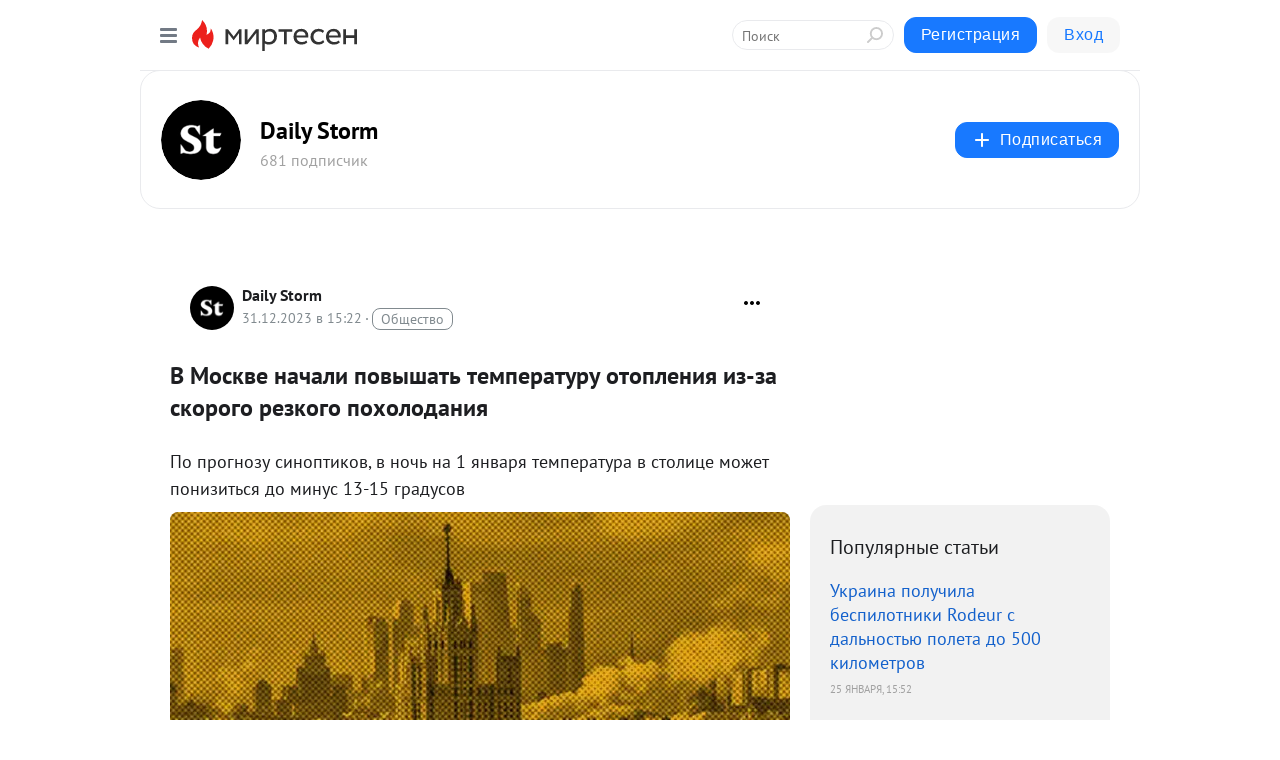

--- FILE ---
content_type: text/html; charset=utf-8
request_url: https://social.dailystorm.ru/blog/43086947103/V-Moskve-nachali-povyishat-temperaturu-otopleniya-iz-za-skorogo-
body_size: 28932
content:
<!DOCTYPE html>
<html lang="ru" >
<head>
<meta charset="utf-8" />
<meta name="robots" content="all"/>
<script>window.__SM_COUNTER_ID = 45130;</script>
<title data-react-helmet="true">В Москве начали повышать температуру отопления из-за скорого резкого похолодания - Daily Storm - Медиаплатформа МирТесен</title>
<meta name="viewport" content="width=device-width, initial-scale=1"/>

<meta data-react-helmet="true" name="description" content="По прогнозу синоптиков, в ночь на 1 января температура в столице может понизиться до минус 13-15 градусов Городские службы Москвы начали поэтапно повышать температуру в системе отопления из-за предстоящего резкого похолодания, сообщил заммэра столицы Петр Бирюков. По прогнозу синоптиков, в - 31 декабря - 43086947103 - Медиаплатформа МирТесен"/><meta data-react-helmet="true" name="keywords" content="одноклассники, однокурсники, соседи, сослуживцы, мир тесен, земляки, старые друзья, география, блоги домов, события вокруг, социальная сеть, карта, дом, работа, web 2.0"/><meta data-react-helmet="true" property="og:image" content="https://r1.mt.ru/r3/photoCBA3/20693872629-0/jpg/bp.jpeg"/><meta data-react-helmet="true" property="og:image:width" content="1200"/><meta data-react-helmet="true" property="og:image:height" content="628"/><meta data-react-helmet="true" property="og:image:alt" content="В Москве начали повышать температуру отопления из-за скорого резкого похолодания - Daily Storm - Медиаплатформа МирТесен"/><meta data-react-helmet="true" property="twitter:image" content="https://r1.mt.ru/r3/photoCBA3/20693872629-0/jpg/bp.jpeg"/><meta data-react-helmet="true" property="vk:image" content="https://r1.mt.ru/r3/photoCBA3/20693872629-0/jpg/bp.jpeg"/><meta data-react-helmet="true" property="og:description" content="По прогнозу синоптиков, в ночь на 1 января температура в столице может понизиться до минус 13-15 градусов Городские службы Москвы начали поэтапно повышать температуру в системе отопления из-за предстоящего резкого похолодания, сообщил заммэра столицы Петр Бирюков. По прогнозу синоптиков, в - 31 декабря - 43086947103 - Медиаплатформа МирТесен"/><meta data-react-helmet="true" property="twitter:description" content="По прогнозу синоптиков, в ночь на 1 января температура в столице может понизиться до минус 13-15 градусов Городские службы Москвы начали поэтапно повышать температуру в системе отопления из-за предстоящего резкого похолодания, сообщил заммэра столицы Петр Бирюков. По прогнозу синоптиков, в - 31 декабря - 43086947103 - Медиаплатформа МирТесен"/><meta data-react-helmet="true" property="og:site_name" content="Daily Storm - МирТесен"/><meta data-react-helmet="true" property="og:site" content="Daily Storm - МирТесен"/><meta data-react-helmet="true" property="og:type" content="article"/><meta data-react-helmet="true" property="og:url" content="https://dailystorm.ru/news/v-moskve-nachali-povyshat-temperaturu-otopleniya-iz-za-skorogo-rezkogo-poholodaniya"/><meta data-react-helmet="true" property="og:title" content="В Москве начали повышать температуру отопления из-за скорого резкого похолодания - Daily Storm - Медиаплатформа МирТесен"/><meta data-react-helmet="true" property="twitter:card" content="summary_large_image"/><meta data-react-helmet="true" property="twitter:title" content="В Москве начали повышать температуру отопления из-за скорого резкого похолодания - Daily Storm - Медиаплатформа МирТесен"/>
<link data-react-helmet="true" rel="image_src" href="https://r1.mt.ru/r3/photoCBA3/20693872629-0/jpg/bp.jpeg"/><link data-react-helmet="true" rel="canonical" href="https://dailystorm.ru/news/v-moskve-nachali-povyshat-temperaturu-otopleniya-iz-za-skorogo-rezkogo-poholodaniya"/><link data-react-helmet="true" rel="index" href="https://social.dailystorm.ru"/><link data-react-helmet="true" rel="alternate" type="application/atom+xml" title="Daily Storm - МирТесен" href="https://social.dailystorm.ru/blog/atom"/><link data-react-helmet="true" rel="alternate" type="application/atom+xml" title="Daily Storm - МирТесен" href="https://social.dailystorm.ru/blog/rss"/><link data-react-helmet="true" rel="icon" href="/favicon.ico" type="image/x-icon" sizes="16x16"/><link data-react-helmet="true" rel="shortcut icon" href="/favicon.ico" type="image/x-icon" sizes="16x16"/>

<link rel="stylesheet" href="https://alpha.mirtesen.ru/assets/modern/bundle.async.390fc67b829a9a691b15.css" media="print" onload="this.media='all'">
<link rel="stylesheet" href="https://alpha.mirtesen.ru/assets/modern/bundle.blog.e2791309848d57543770.css" />
</head>
<body >



<div id="root"><div class="app blog-post-page"><div id="layout" class="blog-post-layout"><div id="main-container" class="not-admin"><header id="header"><div class="header-wrapper" style="width:auto"><div class="header-container"><div class="header"><div class="header__navigation"></div></div></div></div></header><div id="three-column-container"><div id="very-left-column" class=""><div class="sticky-wrap" style="left:0"><div class="sticky__content"><div class="left-menu"><div class="left-menu__blog"><div class="left-menu__item left-menu__blog-item"><div class="left-menu__item_title left-menu__item_header">Daily Storm</div><a class="left-menu__item_element" href="https://social.dailystorm.ru/">Main</a><a class="left-menu__item_element" href="https://social.dailystorm.ru/blog">Новости</a><a class="left-menu__item_element" href="https://social.dailystorm.ru/_/vlast">Власть</a><a class="left-menu__item_element" href="https://social.dailystorm.ru/_/obschestvo">Общество</a><a class="left-menu__item_element" href="https://social.dailystorm.ru/_/ekonomika">Экономика</a><a class="left-menu__item_element" href="https://social.dailystorm.ru/_/kultura">Культура</a><a class="left-menu__item_element" href="https://social.dailystorm.ru/_/chtivo">Чтиво</a></div><div class="left-menu__item left-menu__blog-item"><div class="left-menu__item_title left-menu__item_header"></div><i class="left-menu__item_delimiter"></i><a class="left-menu__item_element" href="https://social.dailystorm.ru/blog/latest">Новые</a><a class="left-menu__item_element" href="https://social.dailystorm.ru/blog/interesting">Лучшие</a><a class="left-menu__item_element" href="https://social.dailystorm.ru/blog/commented">Обсуждаемые</a><a class="left-menu__item_element" href="https://social.dailystorm.ru/comments">Комментарии</a><a class="left-menu__item_element" href="https://social.dailystorm.ru/people">Участники сайта</a></div></div><div class="left-menu__item" id="topics-menu"><div class="left-menu__item_title" id="topics-menu-title">Рубрики</div><a class="left-menu__item_element" href="//mirtesen.ru/topic/cooking?utm_medium=from_left_sidebar"><span><img src="//static.mtml.ru/images/topics/cooking.svg" alt="cooking" loading="lazy" width="16" height="16"/></span><span>Кулинария</span></a><a class="left-menu__item_element" href="//mirtesen.ru/topic/family?utm_medium=from_left_sidebar"><span><img src="//static.mtml.ru/images/topics/family.svg" alt="family" loading="lazy" width="16" height="16"/></span><span>Дети и семья</span></a><a class="left-menu__item_element" href="//mirtesen.ru/topic/show?utm_medium=from_left_sidebar"><span><img src="//static.mtml.ru/images/topics/show.svg" alt="show" loading="lazy" width="16" height="16"/></span><span>Шоу-бизнес</span></a><a class="left-menu__item_element" href="//mirtesen.ru/topic/politics?utm_medium=from_left_sidebar"><span><img src="//static.mtml.ru/images/topics/politics.svg" alt="politics" loading="lazy" width="16" height="16"/></span><span>Политика</span></a><a class="left-menu__item_element" href="//mirtesen.ru/topic/health?utm_medium=from_left_sidebar"><span><img src="//static.mtml.ru/images/topics/health.svg" alt="health" loading="lazy" width="16" height="16"/></span><span>Здоровье</span></a><button class="left-menu__item_button">Показать все<svg class="svg-icon"><use href="/images/icons.svg?v=1769791#angle-down"></use></svg></button></div><div class="left-menu__item"><div class="left-menu__item_title left-menu__item_header"><a href="https://mirtesen.ru/" class="left-menu__item_title-anchor">Моя лента</a></div><a href="https://mirtesen.ru/chats" class="left-menu__item_element left-menu__item_element_chat" target="_self"><span><img src="//static.mtml.ru/images/icons_v2/chats.svg" alt="ЧАТЫ" loading="lazy" width="16" height="16"/></span><span id="chats-tooltip">ЧАТЫ</span></a><a href="https://mirtesen.ru/polls" class="left-menu__item_element left-menu__item_element_poll" target="_self"><span><img src="//static.mtml.ru/images/icons_v2/vote.svg" alt="Опросы" loading="lazy" width="28" height="28"/></span><span id="polls-tooltip">Опросы</span></a><a href="https://mirtesen.ru/bloggers" class="left-menu__item_element" target="_self"><span><img src="//static.mtml.ru/images/icons_v2/IconBloggersColor.svg" alt="Блогеры" loading="lazy" width="17" height="17"/></span><span id="bloggers-tooltip">Блогеры</span></a><a href="https://mirtesen.ru/user-posts" class="left-menu__item_element" target="_self"><span><img src="//static.mtml.ru/images/icons_v2/IconUserContent.svg" alt="Глас народа" loading="lazy" width="16" height="16"/></span><span id="user-posts-tooltip">Глас народа</span></a><a href="https://mirtesen.ru/popular/liked" class="left-menu__item_element" target="_self"><span><img src="//static.mtml.ru/images/icons_v2/IconPopularColor.svg" alt="Популярное" loading="lazy" width="13" height="16"/></span><span id="popular-posts-tooltip">Популярное</span></a><a href="https://mirtesen.ru/popular/commented" class="left-menu__item_element" target="_self"><span><img src="//static.mtml.ru/images/icons_v2/IconDiscussColor.svg" alt="Обсуждаемое" loading="lazy" width="14" height="14"/></span><span id="commented-posts-tooltip">Обсуждаемое</span></a></div><div class="left-menu__item" id="common-menu"><a href="https://k41tv.app.link/sidebarlink" class="btn btn-primary btn-primary_left-menu" target="_blank" id="app-tooltip"><svg class="svg"><use href="/images/icons.svg#app-icon"></use></svg><span class="left-menu__item_element-text">Мессенджер МТ</span></a><a href="https://info.mirtesen.ru/about" class="left-menu__item_element" target="_blank"><span><img src="//static.mtml.ru/images/icons_v2/IconAbout.svg" alt="О компании" loading="lazy" width="9" height="14"/></span><span class="left-menu__item_element-text">О компании</span></a><a href="https://info.mirtesen.ru/glagol" class="left-menu__item_element" target="_blank"><span><img src="//static.mtml.ru/images/icons_v2/icon-glagol.svg" alt="О редакции ГлагоL" loading="lazy" width="8" height="13"/></span><span class="left-menu__item_element-text">О редакции ГлагоL</span></a><a href="https://info.mirtesen.ru/news" class="left-menu__item_element" target="_blank"><span><img src="//static.mtml.ru/images/icons_v2/IconNews.svg" alt="Новости" loading="lazy" width="16" height="14"/></span><span class="left-menu__item_element-text">Новости</span></a><a href="https://info.mirtesen.ru/partners" class="left-menu__item_element" target="_blank"><span><img src="//static.mtml.ru/images/icons_v2/IconPartners.svg" alt="Партнерам" loading="lazy" width="16" height="13"/></span><span class="left-menu__item_element-text">Партнерам</span></a><a href="https://info.mirtesen.ru/promo" class="left-menu__item_element" target="_blank"><span><img src="//static.mtml.ru/images/icons_v2/IconAdvertizing.svg" alt="Рекламодателям" loading="lazy" width="17" height="16"/></span><span class="left-menu__item_element-text">Рекламодателям</span></a><a href="https://mirtesen.ru/feedback/report" class="left-menu__item_element" target="_blank"><span><img src="//static.mtml.ru/images/icons_v2/IconFeedback.svg" alt="Обратная связь" loading="lazy" width="16" height="13"/></span><span class="left-menu__item_element-text">Обратная связь</span></a><a href="https://mirtesen.ru/feedback/report/spam" class="left-menu__item_element" target="_blank"><span><img src="//static.mtml.ru/images/icons_v2/IconSpam.svg" alt="Пожаловаться на спам" loading="lazy" width="15" height="14"/></span><span class="left-menu__item_element-text">Пожаловаться на спам</span></a><a href="https://info.mirtesen.ru/agreement" class="left-menu__item_element" target="_blank"><span><img src="//static.mtml.ru/images/icons_v2/IconAgreement.svg" alt="Соглашение" loading="lazy" width="15" height="16"/></span><span class="left-menu__item_element-text">Соглашение</span></a><a href="https://info.mirtesen.ru/recommendation_rules" class="left-menu__item_element" target="_blank"><span><img src="//static.mtml.ru/images/icons_v2/IconAgreement.svg" alt="Рекомендательные технологии" loading="lazy" width="15" height="16"/></span><span class="left-menu__item_element-text">Рекомендательные технологии</span></a></div></div><p class="recommendation-tech">На информационном ресурсе применяются <a href="https://info.mirtesen.ru/recommendation_rules">рекомендательные технологии</a> (информационные технологии предоставления информации на основе сбора, систематизации и анализа сведений, относящихся к предпочтениям пользователей сети &quot;Интернет&quot;, находящихся на территории Российской Федерации)</p><div class="mt-tizer-ad-block"><div class="partner-block-wrapper"><div id="unit_99821"></div></div></div></div></div></div><div id="content-container"><div id="secondary-header" class="secondary-header secondary-header_blog"><div class="secondary-header__middle"><div id="secondary-header-logo" class="secondary-header__logo-outer"><div class="secondary-header__logo-wrap"><a class="userlogo userlogo_xl" href="//social.dailystorm.ru?utm_referrer=mirtesen.ru" title="" target="" data-rjs="2"></a></div></div><div class="secondary-header__title-wrap"><div class="secondary-header__title-subscribers"><h2 class="secondary-header__title"><a class="secondary-header__title-link" href="//social.dailystorm.ru?utm_referrer=mirtesen.ru" style="color:#000" rel="nofollow">Daily Storm</a></h2><i class="secondary-header__subscribers">681 подписчик</i></div></div><div><div id="mt-dropdown-menu" class="mt-dropdown-menu"><button appearance="btn" title="Подписаться" type="button" class="mt-dropdown-menu__btn btn btn-primary"><svg class="svg-icon"><use href="/images/icons.svg?v=1769791#cross"></use></svg>Подписаться</button></div></div></div></div><div class="blog-post-item blog-post-item_tile"><div id="double-column-container"><div id="right-column"><div class="partner-block-wrapper"><div id="unit_103944"></div></div><div class="right-column-posts"><h3 class="right-column-posts__title">Популярные статьи</h3><ul class="right-column-posts_list"><li class="right-column-posts_list_item"><a href="//social.dailystorm.ru/blog/43910582340?utm_referrer=mirtesen.ru&amp;utm_medium=from_block_popular_articles" class="right-column-posts_list_item__link"><span class="right-column-posts_list_item__title">Украина получила беспилотники Rodeur с дальностью полета до 500 километров</span><span class="right-column-posts_list_item__date"></span></a></li><li class="right-column-posts_list_item"><a href="//social.dailystorm.ru/blog/43493521828?utm_referrer=mirtesen.ru&amp;utm_medium=from_block_popular_articles" class="right-column-posts_list_item__link"><span class="right-column-posts_list_item__title">Трамп заявил, что Россия приостановила удары по Украине после его просьбы к Путину</span><span class="right-column-posts_list_item__date"></span></a></li><li class="right-column-posts_list_item"><a href="//social.dailystorm.ru/blog/43605609674?utm_referrer=mirtesen.ru&amp;utm_medium=from_block_popular_articles" class="right-column-posts_list_item__link"><span class="right-column-posts_list_item__title">FT: США готовы предоставить гарантии безопасности Украине только после уступки Донбасса в пользу России</span><span class="right-column-posts_list_item__date"></span></a></li></ul></div><div class="partner-block-wrapper"><div id="unit_103939"></div></div><div class="right-column-comments right-column-comments_blog"><h3 class="right-column-comments__title">Свежие комментарии</h3><ul class="right-column-comments-list"><li class="right-column-comments-item"><a href="https://mirtesen.ru/people/800462425" class="right-column-comments-item__author"><span class="userlogo userlogo_s" href="" title="" target="" data-rjs="2"></span><div class="right-column-comments-item__author__info"><i class="right-column-comments-item__author__name" style="color:hsl(277, 70%, 50%)">Руслан Техажев</i><i class="right-column-comments-item__pubdate"></i></div></a><div class="right-column-comments-item__post"><span class="right-column-comments-item__post__message">Уважаемый господин Слуцкий! Вы сразу обратитесь в Генеральную Прокуратуру РФ с привлечением к уголовной ответственнос...</span><span class="right-column-comments-item__post__title">Слуцкий: ЛДПР пот...</span></div></li><li class="right-column-comments-item"><a href="https://mirtesen.ru/people/215596114" class="right-column-comments-item__author"><span class="userlogo userlogo_s" href="" style="background:linear-gradient(hsl(177, 100%, 50%), hsl(207, 80%, 50%))" target="">ГВ</span><div class="right-column-comments-item__author__info"><i class="right-column-comments-item__author__name" style="color:hsl(192, 70%, 50%)">Гарри Вайсман</i><i class="right-column-comments-item__pubdate"></i></div></a><div class="right-column-comments-item__post"><span class="right-column-comments-item__post__message">Практически согласен с этим депутатом.</span><span class="right-column-comments-item__post__title">Один из лидеров «...</span></div></li><li class="right-column-comments-item"><a href="https://mirtesen.ru/people/990787768" class="right-column-comments-item__author"><span class="userlogo userlogo_s" href="" title="" target="" data-rjs="2"></span><div class="right-column-comments-item__author__info"><i class="right-column-comments-item__author__name" style="color:hsl(39, 70%, 50%)">Eduard</i><i class="right-column-comments-item__pubdate"></i></div></a><div class="right-column-comments-item__post"><span class="right-column-comments-item__post__message">Я всегда говорил,хотите войну прекратитт нанесите удар пр Европе.Не надо ядерной державе боятся толпы лилипутов!</span><span class="right-column-comments-item__post__title">Украина получила ...</span></div></li></ul></div><div class="partner-block-wrapper"><div id="unit_99810"></div></div><div class="partner-block-wrapper"><div id="unit_95080"></div></div><div class="sticky2" style="top:30px"><div class="partner-block-wrapper"><div id="unit_103947"></div></div></div></div><div id="content-column" class="content-column"><div class="adfox-top"><div class="partner-block-wrapper"><div id="unit_99815"></div></div><div class="partner-block-wrapper"><div id="unit_99815"></div></div></div><article class="blog-post" id="post_43086947103" itemscope="" itemType="http://schema.org/NewsArticle"><meta itemscope="" itemProp="mainEntityOfPage" itemType="https://schema.org/WebPage" itemID="https://dailystorm.ru/news/v-moskve-nachali-povyshat-temperaturu-otopleniya-iz-za-skorogo-rezkogo-poholodaniya" content=""/><meta itemProp="datePublished" content="2023-12-31T15:22:46.000Z"/><meta itemProp="dateModified" content="2023-12-31T15:22:46.000Z"/><span itemscope="" itemType="https://schema.org/Organization" itemProp="publisher"><meta itemProp="name" content="Daily Storm"/><span itemscope="" itemType="https://schema.org/ImageObject" itemProp="logo"><meta itemProp="url" content="//mtdata.ru/u4/photo5664/20581123824-0/original.jpeg"/></span></span><meta itemProp="image" content="https://r1.mt.ru/r3/photoCBA3/20693872629-0/jpg/bp.jpeg"/><div class="blog-post__header"><div class="blog-post__author" rel="author"><span class="blog-post__author-avatar"><a class="userlogo" href="//social.dailystorm.ru?utm_referrer=mirtesen.ru" title="" target="_self" data-rjs="2"></a></span><div><a class="blog-post__author-name" href="//social.dailystorm.ru" target="_blank"><span itemProp="author">Daily Storm</span></a><div class="blog-post__info"><div class="blog-post__pubdate"></div><h3 class="blog-post__topic-category-wrapper"><a class="blog-post__topic-category" href="//mirtesen.ru/topic/society?utm_medium=from_headline_topic_button"><span>Общество</span></a></h3></div></div></div><div><button title="Подписаться" class="btn blog-post__header-subscribe btn-primary">Подписаться</button></div><div id="mt-dropdown-menu" class="mt-dropdown-menu context-dropdown"><button type="button" class="mt-dropdown-menu__btn"><svg class="svg-icon"><use href="/images/icons.svg?v=1769791#more"></use></svg></button></div></div><h1 class="blog-post__title" itemProp="headline">В Москве начали повышать температуру отопления из-за скорого резкого похолодания</h1><div class="partner-block-wrapper"><div id="unit_103965"></div></div><div class="blog-post__text" itemProp="articleBody"><div class="ui-rss-text"><p><p>По прогнозу синоптиков, в ночь на 1 января температура в столице может понизиться до минус 13-15 градусов<figure><img class="POST_IMAGE " src="https://r1.mt.ru/r3/photoCBA3/20693872629-0/jpg/bp.webp" alt=""width="620"height="auto"loading="lazy"/></figure></p><p>Городские службы Москвы начали поэтапно повышать температуру в системе отопления из-за предстоящего резкого похолодания, <a href="https://t.me/kgh_moscow/14591" rel="nofollow ugc noreferrer noopener" target="_blank">сообщил</a> заммэра столицы Петр Бирюков.</p><br /><p>По прогнозу синоптиков, в ночь на 1 января температура в городе может понизиться до минус 13-15 градусов.<div id="unit_101877"><a href="https://smi2.ru/" ></a></div>
<script type="text/javascript" charset="utf-8">
  (function() {
    var sc = document.createElement('script'); sc.type = 'text/javascript'; sc.async = true;
    sc.src = '//smi2.ru/data/js/101877.js'; sc.charset = 'utf-8';
    var s = document.getElementsByTagName('script')[0]; s.parentNode.insertBefore(sc, s);
  }());
</script> В дневные часы столбики термометров продолжат держаться на отрицательных отметках, со 2 января температура воздуха ночью может опускаться до минус 21-25 градусов, заявил заместитель мэра.</p><br /><p>Корректировка температуры в системе отопления производится под контролем диспетчерских служб в автоматическом режиме, добавил Бирюков.</p></p></div><p>&nbsp;</p><div id="unit_103919"><a href="https://smi2.ru/" ></a></div>
<script type="text/javascript" charset="utf-8">
  (function() {
    var sc = document.createElement('script'); sc.type = 'text/javascript'; sc.async = true;
    sc.src = '//smi2.ru/data/js/103919.js'; sc.charset = 'utf-8';
    var s = document.getElementsByTagName('script')[0]; s.parentNode.insertBefore(sc, s);
  }());
</script></div><div id="panda_player" class="panda-player"></div><div class="blog-post__source"><a href="https://social.dailystorm.ru/url?e=simple_click&amp;blog_post_id=43086947103&amp;url=[base64]" target="_blank">Ссылка на первоисточник</a></div><div class="blog-post__subscribe"><p class="blog-post__subscribe-text">Понравилась статья? Подпишитесь на канал, чтобы быть в курсе самых интересных материалов</p><a href="#" class="btn btn-primary">Подписаться</a></div><ul class="mt-horizontal-menu mt-horizontal-menu_list mt-horizontal-menu_multiline-left post-tags"><li><a href="/hashtags/%D0%B3.%20%D0%9C%D0%BE%D1%81%D0%BA%D0%B2%D0%B0%20%5B1405113%5D" class="tag-label-2 tag-label-2_sm"><svg class="svg-icon"><use href="/images/icons.svg?v=1769791#geo"></use></svg><span>г. Москва</span></a><meta itemProp="about" content="г. Москва [1405113]"/></li><li><a href="/hashtags/%D0%9D%D0%BE%D0%B2%D0%BE%D1%81%D1%82%D0%B8" class="tag-label-2 tag-label-2_sm"><span>Новости</span></a><meta itemProp="about" content="Новости"/></li></ul><div class="blog-post__footer"><div class="post-controls"><div><div class="post-actions"><div class="post-actions__push"></div></div></div></div></div><span></span></article><nav class="pagination"><ul class="blog-post__pagination"><li><a href="https://social.dailystorm.ru/blog/43350946307/Rossiyanka-pogibla-pri-krushenii-katera-v-Tayilande?utm_referrer=mirtesen.ru"><span class="blog-post__pagination__arrow">←</span>Предыдущая тема</a></li><li class="blog-post__pagination__symbol"> | </li><li><a href="https://social.dailystorm.ru/blog/43552063505/Zelenskiy-v-novogodnem-obraschenii-zayavil-chto-ukrayintsyi-dolz?utm_referrer=mirtesen.ru">Следующая тема<span class="blog-post__pagination__arrow">→</span></a></li></ul></nav><div class="partner-block-wrapper"><div id="unit_103916"></div></div><span></span><div class="adfox-outer blog-post-item__ad-block"><div class="partner-block-wrapper"><div id="unit_99816"></div></div></div></div></div><div class="blog-post-bottom-partners"><div class="partner-block-wrapper"><div id="unit_103941"></div></div><div class="partner-block-wrapper"><div id="unit_95079"></div></div><div class="partner-block-wrapper"><div id="unit_95031"></div></div></div></div></div></div></div><div style="position:fixed;bottom:50px;right:0;cursor:pointer;transition-duration:0.2s;transition-timing-function:linear;transition-delay:0s;z-index:10;display:none"><div id="scroll-top"><div>наверх</div></div></div></div><div></div></div></div>
<div id="messenger-portal" class="messenger-embedded"></div>
<script>window.__PRELOADED_STATE__ = {"blogDomain":{},"promotion":{"popup":{},"activeTab":"platform","sections":{"platform":{"title":"Реклама на Платформе","isMenu":true,"changed":false,"forDevs":true},"settings":{"title":"Настройки рекламы","isMenu":true,"changed":false,"forDevs":true},"item":{"title":"Редактирование объекта","isMenu":false,"changed":false,"forDevs":true},"itemAdd":{"title":"Добавление объекта","isMenu":false,"changed":false,"forDevs":true},"deposit":{"title":"Пополнение баланса","isMenu":false,"changed":false,"forDevs":true},"stats":{"title":"Статистика рекламы","isMenu":true,"changed":false,"forDevs":true}},"changed":{"platform":false,"settings":false,"item":false,"stats":false},"data":{"platform":"","settings":{"currentBalance":0,"spentBalance":0,"groupItem":{"id":null,"status":"STATUS_PENDING","dateStart":null,"dateEnd":null,"fullClicksLimit":null,"dayClicksLimit":null,"clickPrice":null,"utmSource":null,"utmMedium":null,"utmCampaign":null,"targetGeoIds":null,"targetIsMale":null,"targetAgeMin":null,"targetAgeMax":null,"targetTime":null,"title":null,"canChangeStatus":null,"inRotation":false,"fullClicks":0,"dayClicks":0},"blogpostItems":[]},"item":{"id":null,"status":"STATUS_PENDING","dateStart":null,"dateEnd":null,"fullClicksLimit":null,"dayClicksLimit":null,"clickPrice":null,"utmSource":null,"utmMedium":null,"utmCampaign":null,"targetGeoIds":null,"targetIsMale":null,"targetAgeMin":null,"targetAgeMax":null,"targetTime":null,"title":null,"canChangeStatus":null,"inRotation":false,"fullClicks":0,"dayClicks":0},"itemAdd":{"url":null},"deposit":{"value":""},"stats":{"periodFrom":"2026-01-10","periodTo":"2026-01-30"}},"errors":{}},"editComments":{"activeTab":"stats","sections":{"stats":{"title":"Статистика","isMenu":true,"changed":false,"forDevs":true},"settings":{"title":"Настройки","isMenu":true,"changed":false,"forDevs":true}},"changed":{"stats":false,"settings":false},"data":{"stats":{"periodFrom":"2026-01-23","periodTo":"2026-01-30"},"settings":{"applyForCommentsEnabled":0,"commonEnabled":0,"siteEnabled":0,"keyWords":[]}},"errors":{}},"actionVote":{},"header":{"sidebarEnabled":false,"sidebarIsOpen":false},"messageNotifications":{"items":[],"startFrom":0,"nextFrom":0,"hasMoreItems":true,"busy":false},"activityNotifications":{"items":[],"nextFrom":"","hasMoreItems":true,"busy":false},"headerSearch":{"value":"","result":{"people":[],"groups":[],"posts":[]},"isLoading":false,"hasResults":false},"rssEditor":{"editKey":null,"type":"add","loading":{"defaultImage":false},"values":{"maxTextLength":0,"publicationDelay":0,"useFullText":false,"useShortDesctiption":false,"ignoreMediaTags":false,"rssSourceLink":"","autoRefreshImportedThemes":false,"pregTemplateTextSearch":"","pregTemplateTextChange":"","xpathLongText":"","xpathImage":"","showCategory":"","importCategory":"","keepImages":false,"keepLinks":false,"keepIframes":false,"useEmbedCode":false,"useYandexTurbo":false,"addYandexGenreTags":false,"loadingTimout":0,"hideSourceLink":false,"defaultImage":""}},"telegramEditor":{"editKey":null,"type":"add","values":{"username":null,"signature":""}},"auth":{"user":null,"groupPrivileges":{},"viewedTooltips":{}},"authForm":{"isBusy":false,"widgetId":"0","instances":{"0":{"isOpen":false,"activeTab":"login","callAndSmsLimits":{"apiLimits":{"smsAllowed":true,"callAllowed":true,"smsTimeLimitExceededMsg":"","callTimeLimitExceededMsg":""},"timers":{}},"params":{"login":{"phone":"","code":"","mode":"SMS","step":"","errorMap":{}},"loginByEmail":{"email":"","password":"","remember":"on","step":"","errorMap":{}},"registration":{"name":"","lastname":"","email":"","phone":"","code":"","mode":"SMS","step":"","errorMap":{}},"registrationByEmail":{"email":"","name":"","phone":"","code":"","mode":"SMS","step":"","errorMap":{}},"password":{"email":"","errorMap":{}}}}}},"blogModerators":{"staff":[],"popup":{"popupType":null,"userInfo":null},"errors":{},"radioBtnValue":null},"logoEditor":{"image":null,"allowZoomOut":false,"position":{"x":0.5,"y":0.5},"scale":1,"rotate":0,"borderRadius":0,"width":100,"height":100,"border":0,"isEmpty":true,"type":"blog"},"headerBackgroundEditor":{"image":null,"type":"blog","allowZoomOut":false,"position":{"x":0.5,"y":0.5},"scale":1,"rotate":0,"borderRadius":0,"blogHeight":240,"profileHeight":240,"border":0,"isEmpty":true},"titleEditor":{"title":""},"secondaryHeader":{"logoSwitcher":false,"titleSwitcher":false,"backgroundSwitcher":false,"logoEditor":false,"titleEditor":false,"backgroundEditor":false},"blogMenuSettings":{"isChanged":false,"menuItems":[],"currentIndex":null,"menuItem":{},"staticWidgetsToRemove":[],"context":{"add":{"title":"Добавление раздела","saveButton":"Добавить"},"edit":{"title":"Раздел: ","saveButton":"Сохранить","remove":"Удалить раздел"}},"errors":{}},"siteSettings":{},"siteSettingsLeftMenu":{"sitesDropdown":false},"promotionLeftMenu":{},"editCommentsLeftMenu":{},"blogPostList":{"searchValue":"","search":{"results":[],"page":0,"hasMore":true,"isLoading":false},"blogPostList":[],"hasMoreItems":true,"page":1,"title":"","tag":"","period":"","before":"","after":"","status":"","sort":""},"blogPostEditor":{"id":null,"title":"","text":"","inProcess":false,"sign":"","disableComments":false,"tags":[],"tagSuggestions":[],"errors":[],"publishTime":null,"referenceUrl":"","nextBtnUrl":"","pushBtnUrl":"","pushBtnText":"","doFollowLinks":0,"pulse":0,"draft":false,"preloaderVisible":true,"errorMessage":{"isVisible":false,"text":"Произошла ошибка. Попробуйте еще раз или свяжитесь со службой поддержки."},"showPollEditor":false,"pollTab":"default","sentToModeration":false,"foundPolls":[],"foundPollsOffset":0,"hasMorePolls":true,"pollId":null},"actionModifyPostPopup":{"isOpen":false,"popupType":"","id":null,"deletedList":{},"approveList":{}},"rightColumnPosts":[{"id":43910582340,"title":"Украина получила беспилотники Rodeur с дальностью полета до 500 километров","url":"//social.dailystorm.ru/blog/43910582340?utm_referrer=mirtesen.ru","seo_url":"//social.dailystorm.ru/blog/43910582340?utm_referrer=mirtesen.ru","canonical_url":"//social.dailystorm.ru/blog/43910582340?utm_referrer=mirtesen.ru","created":1769356446,"date":1769356357,"publish_time":null,"status":"STATUS_ACTIVE","isTitleHidden":false,"formattedDates":{"iso":"2026-01-25T15:52:37.000Z","ver1":"25 января, 18:52","ver2":"25.01.2026 в 18:52","ver3":"25 янв., 18:52"},"images":[],"videos":[],"shared_post":null,"mentionedPersons":null},{"id":43493521828,"title":"Трамп заявил, что Россия приостановила удары по Украине после его просьбы к Путину","url":"//social.dailystorm.ru/blog/43493521828?utm_referrer=mirtesen.ru","seo_url":"//social.dailystorm.ru/blog/43493521828?utm_referrer=mirtesen.ru","canonical_url":"//social.dailystorm.ru/blog/43493521828?utm_referrer=mirtesen.ru","created":1769754127,"date":1769753938,"publish_time":null,"status":"STATUS_ACTIVE","isTitleHidden":false,"formattedDates":{"iso":"2026-01-30T06:18:58.000Z","ver1":"30 января, 9:18","ver2":"30.01.2026 в 9:18","ver3":"30 янв., 9:18"},"images":[],"videos":[],"shared_post":null,"mentionedPersons":null},{"id":43605609674,"title":"FT: США готовы предоставить гарантии безопасности Украине только после уступки Донбасса в пользу России","url":"//social.dailystorm.ru/blog/43605609674?utm_referrer=mirtesen.ru","seo_url":"//social.dailystorm.ru/blog/43605609674?utm_referrer=mirtesen.ru","canonical_url":"//social.dailystorm.ru/blog/43605609674?utm_referrer=mirtesen.ru","created":1769502275,"date":1769502201,"publish_time":null,"status":"STATUS_ACTIVE","isTitleHidden":false,"formattedDates":{"iso":"2026-01-27T08:23:21.000Z","ver1":"27 января, 11:23","ver2":"27.01.2026 в 11:23","ver3":"27 янв., 11:23"},"images":[],"videos":[],"shared_post":null,"mentionedPersons":null}],"rightColumnComments":[{"id":128196071,"text":"Уважаемый господин Слуцкий! Вы сразу обратитесь в Генеральную Прокуратуру РФ с привлечением к уголовной ответственности руководителей МРЭО Мурманской области за эксплуатацию энергосетей в районе их ответственности без систем борьбы с обледенением, существовавшими в первичные годы их создания. Наверняка ушлые эксплуатационники решили на этих системах сэкономить.","date":1769608779,"blog_post":{"id":43543787809,"title":"Слуцкий: ЛДПР потребует проверки ЛЭП по всей России после аварии в Мурманской области","seo_url":"//social.dailystorm.ru/blog/43543787809/Slutskiy-LDPR-potrebUyet-proverki-LEP-po-vsey-Rossii-posle-avari?utm_referrer=mirtesen.ru"},"user":{"cover":null,"count_friends":null,"id":800462425,"url":"//mirtesen.ru/people/800462425","display_name":"Руслан Техажев","photo_original":"//mtdata.ru/u9/photo4E5A/20280465093-0/original.jpeg"},"images":[],"formattedDates":{"iso":"2026-01-28T13:59:39.000Z","ver1":"28 января, 16:59","ver2":"28.01.2026 в 16:59","ver3":"28 янв., 16:59"}},{"id":128192758,"text":"Практически согласен с этим депутатом.","date":1769515443,"blog_post":{"id":43547494338,"title":"Один из лидеров «Единой России» в Госдуме призвал готовиться к «большой войне»","seo_url":"//social.dailystorm.ru/blog/43547494338/Odin-iz-liderov-Edinoy-Rossii-v-Gosdume-prizval-gotovitsya-k-bol?utm_referrer=mirtesen.ru"},"user":{"cover":null,"count_friends":null,"id":215596114,"url":"//mirtesen.ru/people/215596114","display_name":"Гарри Вайсман","photo_original":null},"images":[],"formattedDates":{"iso":"2026-01-27T12:04:03.000Z","ver1":"27 января, 15:04","ver2":"27.01.2026 в 15:04","ver3":"27 янв., 15:04"}},{"id":128187700,"text":"Я всегда говорил,хотите войну прекратитт нанесите удар пр Европе.Не надо ядерной державе боятся толпы лилипутов!","date":1769358947,"blog_post":{"id":43910582340,"title":"Украина получила беспилотники Rodeur с дальностью полета до 500 километров","seo_url":"//social.dailystorm.ru/blog/43910582340/Ukrayina-poluchila-bespilotniki-Rodeur-s-dalnostyu-poleta-do-500?utm_referrer=mirtesen.ru"},"user":{"cover":null,"count_friends":null,"id":990787768,"url":"//mirtesen.ru/people/990787768","display_name":"Eduard","photo_original":"//mtdata.ru/u14/photo20E9/20420931385-0/original.jpeg"},"images":[],"formattedDates":{"iso":"2026-01-25T16:35:47.000Z","ver1":"25 января, 19:35","ver2":"25.01.2026 в 19:35","ver3":"25 янв., 19:35"}}],"rightColumnGallery":{"total":0,"images":[]},"blogPost":{"id":43086947103,"title":"В Москве начали повышать температуру отопления из-за скорого резкого похолодания","url":"//social.dailystorm.ru/blog/43086947103?utm_referrer=mirtesen.ru","seo_url":"//social.dailystorm.ru/blog/43086947103/V-Moskve-nachali-povyishat-temperaturu-otopleniya-iz-za-skorogo-?utm_referrer=mirtesen.ru","canonical_url":"https://dailystorm.ru/news/v-moskve-nachali-povyshat-temperaturu-otopleniya-iz-za-skorogo-rezkogo-poholodaniya","created":1704036374,"date":1704036166,"publish_time":null,"status":"STATUS_ACTIVE","isTitleHidden":false,"preview_text":"По прогнозу синоптиков, в ночь на 1 января температура в столице может понизиться до минус 13-15 градусов Городские службы Москвы начали поэтапно повышать температуру в системе отопления из-за предстоящего резкого похолодания, сообщил заммэра столицы Петр Бирюков. \x3cbr />По прогнозу синоптиков, в","comments_count":0,"post_type":"post","likes":{"count":0,"user_likes":0,"can_like":0,"marks_pluses":0,"marks_minuses":0,"user_like_attr":null,"like_attr_ids":[]},"from_id":53816169,"from":{"id":53816169,"display_name":"Евгений Сокольский","url":"//mirtesen.ru/people/53816169","photo_original":"//mtdata.ru/u21/photo6DAA/20089971661-0/original.jpeg","isAuthenticAccount":false},"group":{"display_name":"Daily Storm","url":"//social.dailystorm.ru","photo_original":"//mtdata.ru/u4/photo5664/20581123824-0/original.jpeg","id":30953806418,"canViewBlogPostCreator":false,"showSubscribersAmount":true,"is_subscribed":false,"is_member":false,"is_owner":false,"is_staff":false,"created":1517497281},"attachments":[{"photo":{"id":20693872629,"photo_original":"//mtdata.ru/u3/photoCBA3/20693872629-0/original.jpg#20693872629","title":"1","width":1800,"height":1006}}],"modified":1760011475,"is_draft":false,"is_queued":false,"topic":"society","tags":["г. Москва [1405113]","Новости"],"close_comments":false,"marks_count":0,"reposts":0,"recommendations":"[]","foreignPollId":null,"isSlider":null,"padRedirectUrl":"https://mirtesen.ru/url?e=pad_click&pad_page=0&blog_post_id=43086947103&announce=1","editorStatus":"EDITOR_STATUS_NONE","extraData":null,"notificationsCanBeSent":true,"notificationsSent":false,"notificationsWillBeSent":false,"notificationsLimit":4,"text":"\x3cdiv class=\"ui-rss-text\">\x3cp>\x3cp>По прогнозу синоптиков, в ночь на 1 января температура в столице может понизиться до минус 13-15 градусов\x3cfigure>\x3cimg src=\"//mtdata.ru/u3/photoCBA3/20693872629-0/original.jpg#20693872629\" />\x3c/figure>\x3c/p>\x3cp>Городские службы Москвы начали поэтапно повышать температуру в системе отопления из-за предстоящего резкого похолодания, \x3ca href=\"https://t.me/kgh_moscow/14591\" rel=\"nofollow ugc noreferrer noopener\" target=\"_blank\">сообщил\x3c/a> заммэра столицы Петр Бирюков.\x3c/p>\x3cbr />\x3cp>По прогнозу синоптиков, в ночь на 1 января температура в городе может понизиться до минус 13-15 градусов. В дневные часы столбики термометров продолжат держаться на отрицательных отметках, со 2 января температура воздуха ночью может опускаться до минус 21-25 градусов, заявил заместитель мэра.\x3c/p>\x3cbr />\x3cp>Корректировка температуры в системе отопления производится под контролем диспетчерских служб в автоматическом режиме, добавил Бирюков.\x3c/p>\x3c/p>\x3c/div>\x3cp>&nbsp;\x3c/p>","formattedText":"\x3cdiv class=\"ui-rss-text\">\x3cp>\x3cp>По прогнозу синоптиков, в ночь на 1 января температура в столице может понизиться до минус 13-15 градусов\x3cfigure>\x3cimg src=\"//mtdata.ru/u3/photoCBA3/20693872629-0/original.jpg#20693872629\" />\x3c/figure>\x3c/p>\x3cp>Городские службы Москвы начали поэтапно повышать температуру в системе отопления из-за предстоящего резкого похолодания, \x3ca href=\"https://t.me/kgh_moscow/14591\" rel=\"nofollow ugc noreferrer noopener\" target=\"_blank\">сообщил\x3c/a> заммэра столицы Петр Бирюков.\x3c/p>\x3cbr />\x3cp>По прогнозу синоптиков, в ночь на 1 января температура в городе может понизиться до минус 13-15 градусов. В дневные часы столбики термометров продолжат держаться на отрицательных отметках, со 2 января температура воздуха ночью может опускаться до минус 21-25 градусов, заявил заместитель мэра.\x3c/p>\x3cbr />\x3cp>Корректировка температуры в системе отопления производится под контролем диспетчерских служб в автоматическом режиме, добавил Бирюков.\x3c/p>\x3c/p>\x3c/div>\x3cp>&nbsp;\x3c/p>","reference_url":"https://social.dailystorm.ru/url?e=simple_click&blog_post_id=43086947103&url=[base64]","reference_url_original":"https://dailystorm.ru/news/v-moskve-nachali-povyshat-temperaturu-otopleniya-iz-za-skorogo-rezkogo-poholodaniya","prevPostUrl":"https://social.dailystorm.ru/blog/43552063505/Zelenskiy-v-novogodnem-obraschenii-zayavil-chto-ukrayintsyi-dolz?utm_referrer=mirtesen.ru","nextPostUrl":"https://social.dailystorm.ru/blog/43350946307/Rossiyanka-pogibla-pri-krushenii-katera-v-Tayilande?utm_referrer=mirtesen.ru","formattedDates":{"iso":"2023-12-31T15:22:46.000Z","ver1":"31 декабря, 18:22","ver2":"31.12.2023 в 18:22","ver3":"31 дек., 18:22"},"images":[{"main":true,"url":"//mtdata.ru/u3/photoCBA3/20693872629-0/original.jpg#20693872629","width":1800,"height":1006}],"videos":[],"shared_post":null,"mentionedPersons":null,"topicKey":"society"},"blogMember":{"usedSearch":false,"activeTab":"rating","tabs":{},"staff":{},"search":{}},"aggregator":{"items":[],"page":0,"hasMore":true},"leftMenu":{"listSites":{"mySubscriptions":{"items":[],"total":0,"hideMoreButton":0},"mySites":{"items":[],"total":0,"hideMoreButton":0}},"listFriends":{"hideMoreButton":0,"items":[]},"listTopics":[{"key":"cooking","text":"Кулинария","theme":true},{"key":"family","text":"Дети и семья","theme":true},{"key":"show","text":"Шоу-бизнес","theme":true},{"key":"politics","text":"Политика","theme":true},{"key":"health","text":"Здоровье","theme":true},{"key":"IT","text":"IT","theme":true},{"key":"auto","text":"Авто-мото","theme":true},{"key":"finance","text":"Бизнес и финансы","theme":true},{"key":"animals","text":"В мире животных","theme":true},{"key":"military","text":"Военное дело","theme":true},{"key":"home","text":"Дом/Дача","theme":true},{"key":"entertainment","text":"Игры","theme":true},{"key":"history","text":"История","theme":true},{"key":"cinema","text":"Кино","theme":true},{"key":"beauty","text":"Красота","theme":true},{"key":"culture","text":"Культура","theme":true},{"key":"realty","text":"Недвижимость","theme":true},{"key":"society","text":"Общество","theme":true},{"key":"fishing","text":"Охота и рыбалка","theme":true},{"key":"technology","text":"Прогресс","theme":true},{"key":"career","text":"Работа","theme":true},{"key":"humor","text":"Развлечения","theme":true},{"key":"ad","text":"Реклама","theme":true},{"key":"religion","text":"Религия","theme":true},{"key":"sport","text":"Спорт","theme":true},{"key":"tourism","text":"Туризм","theme":true},{"key":"photo","text":"Фото","theme":true},{"key":"all","text":"Разное","theme":false}],"blogMenu":{"menuItems":[{"url":"https://social.dailystorm.ru/","tags":"","type":"posts","title":"Main","context":"default","stop_tags":"","module_type":"GroupsItem","module_title":"Сейчас обсуждают","main_widget_id":"-1","secondary":false,"width":0},{"url":"https://social.dailystorm.ru/blog","tags":"Новости","type":"posts","title":"Новости","context":"default","stop_tags":"","module_type":"BlogPosts","module_title":"Блог","main_widget_id":"BlogPostsdefaultBlogPostsContent","secondary":false,"width":0},{"url":"https://social.dailystorm.ru/_/vlast","tags":"Власть","type":"posts","title":"Власть","context":"vlast","stop_tags":"","module_type":"Pages","module_title":"Блог","main_widget_id":"BlogPosts_BlogPosts_utahef","secondary":false,"width":0},{"url":"https://social.dailystorm.ru/_/obschestvo","tags":"Общество","type":"posts","title":"Общество","context":"obschestvo","stop_tags":"","module_type":"Pages","module_title":"Блог","main_widget_id":"BlogPosts_BlogPosts_duunacwie","secondary":false,"width":0},{"url":"https://social.dailystorm.ru/_/ekonomika","tags":"Экономика","type":"posts","title":"Экономика","context":"ekonomika","stop_tags":"","module_type":"Pages","module_title":"Блог","main_widget_id":"BlogPosts_BlogPosts_xiuvozoh","secondary":false,"width":0},{"url":"https://social.dailystorm.ru/_/kultura","tags":"Культура,","type":"posts","title":"Культура","context":"kultura","stop_tags":"","module_type":"Pages","module_title":"Блог","main_widget_id":"BlogPosts_BlogPosts_izibqiaci","secondary":false,"width":0},{"url":"https://social.dailystorm.ru/_/chtivo","tags":"Чтиво,","type":"posts","title":"Чтиво","context":"chtivo","stop_tags":"","module_type":"Pages","module_title":"Блог","main_widget_id":"BlogPosts_BlogPosts_cubaikb","secondary":false,"width":0}],"activeItem":null},"profileMenu":{"menuItems":[],"activeItem":null},"url":null,"initialCount":5,"loadCount":10,"isDropdownVisible":false},"actionBlogPostNotify":{"isOpen":false,"id":null,"message":""},"blogCommentPage":{"items":[],"hasMoreItems":true,"page":0,"userStatus":null,"showModal":false,"modalCommentId":null},"groups":{"ratedGroups":[],"page":1,"hasMore":true,"period":"PERIOD_MONTH","order":"ORDER_BY_UNIQUE_VISITORS","searchValue":""},"stat":{"promoBalance":null,"wagesPromoBonuses":null,"wagesTotalBalance":null,"loading":false,"current":{"period":"PERIOD_TODAY","periodFrom":"2025-12-30","periodTo":"2026-01-31","timeframe":"TIMEFRAME_HOURS","timeframeEnabledMask":".*"},"objectId":null,"rows":[],"wages":[],"total":{},"viewsStat":{},"activeStat":"general"},"app":{"ip":"13.58.194.63","scope":"blog","disableAll":false,"disableYandexAnalytics":false,"originalUrl":"/blog/43086947103/V-Moskve-nachali-povyishat-temperaturu-otopleniya-iz-za-skorogo-","hideAdBlocks":false,"isModernBrowser":true,"isMobile":false,"req":{"ip":"13.58.194.63","port":80,"userAgent":"Mozilla/5.0 (Macintosh; Intel Mac OS X 10_15_7) AppleWebKit/537.36 (KHTML, like Gecko) Chrome/131.0.0.0 Safari/537.36; ClaudeBot/1.0; +claudebot@anthropic.com)","cookies":{},"headers":{"connection":"upgrade","host":"social.dailystorm.ru","x-geoip2-geoname-id":"4509884","x-geoip2-country":"US","x-geoip2-city":"Dayton","x-real-ip":"13.58.194.63","x-forwarded-for":"13.58.194.63","x-forwarded-proto":"https","pragma":"no-cache","cache-control":"no-cache","upgrade-insecure-requests":"1","user-agent":"Mozilla/5.0 (Macintosh; Intel Mac OS X 10_15_7) AppleWebKit/537.36 (KHTML, like Gecko) Chrome/131.0.0.0 Safari/537.36; ClaudeBot/1.0; +claudebot@anthropic.com)","accept":"text/html,application/xhtml+xml,application/xml;q=0.9,image/webp,image/apng,*/*;q=0.8,application/signed-exchange;v=b3;q=0.9","sec-fetch-site":"none","sec-fetch-mode":"navigate","sec-fetch-user":"?1","sec-fetch-dest":"document","accept-encoding":"gzip, deflate, br"},"query":{},"params":{"postId":"43086947103","suffix":["V-Moskve-nachali-povyishat-temperaturu-otopleniya-iz-za-skorogo-"]},"browser":{"name":"chrome","version":"131.0.0","os":"Mac OS","type":"browser"},"protocol":"https","host":"social.dailystorm.ru","originalUrl":"/blog/43086947103/V-Moskve-nachali-povyishat-temperaturu-otopleniya-iz-za-skorogo-","lightApp":false,"mobileApp":false,"deviceType":"desktop","isMobile":false,"specialSource":false},"metrics":{"yandexMetricaAccountId":"44956237","yandexWebmasterCheckingMetatag":null,"statMediaId":null},"site":{"id":30953806418,"display_name":"Daily Storm","slogan":null,"url":"https://social.dailystorm.ru/blog/43086947103/V-Moskve-nachali-povyishat-temperaturu-otopleniya-iz-za-skorogo-","photo":"//r.mtdata.ru/r120x-/u4/photo5664/20581123824-0/original.jpeg#medium","tags":null,"members_count":681,"showSubscribersAmount":true,"is_member":false,"is_subscribed":false,"is_admin":false,"is_owner":false,"is_staff":false,"isBlocked":false,"date_wages_start":"2019-04-22","can_view_members":true,"canComment":false,"canVote":null,"can_join":false,"canAddPostWithoutApprove":false,"canAddPost":false,"canViewBlogPostCreator":false,"canViewContent":true,"smi2SiteId":"","smi2RightBlock":null,"smi2BottomBlock":"","smi2BottomBlock2":null,"smi2BottomBlock3":null,"smi2BottomBlock4":null,"smi2BlogPostBlock":null,"hideBanners":false,"hideBottomPad":false,"ramblerTop100CounterId":"6734358","is_business":true,"mainDomain":"//social.dailystorm.ru"},"siteBuilder":{"rev":"1.01","head":{"meta":[],"title":"В Москве начали повышать температуру отопления из-за скорого резкого похолодания"},"layout":{"props":[],"style":[],"elements":[]},"header":{"props":[],"style":[],"elements":[]},"footer":{"props":[],"style":[],"elements":[]},"veryLeftColumn":{"props":[],"style":[],"elements":[]},"veryRightColumn":{"props":[],"style":[],"elements":[]},"mainLogo":{"props":{"image":"//mtdata.ru/u4/photo5664/20581123824-0/original.jpeg"},"style":[]},"mainHeader":{"props":{"image":"//mtdata.ru/u4/photo3746/20481070861-0/original.jpeg","title":"Daily Storm","slogan":""},"style":[]},"mainMenu":{"items":[{"url":"https://social.dailystorm.ru/","tags":"","type":"posts","title":"Main","context":"default","stop_tags":"","module_type":"GroupsItem","module_title":"Сейчас обсуждают","main_widget_id":"-1","secondary":false,"width":0},{"url":"https://social.dailystorm.ru/blog","tags":"Новости","type":"posts","title":"Новости","context":"default","stop_tags":"","module_type":"BlogPosts","module_title":"Блог","main_widget_id":"BlogPostsdefaultBlogPostsContent","secondary":false,"width":0},{"url":"https://social.dailystorm.ru/_/vlast","tags":"Власть","type":"posts","title":"Власть","context":"vlast","stop_tags":"","module_type":"Pages","module_title":"Блог","main_widget_id":"BlogPosts_BlogPosts_utahef","secondary":false,"width":0},{"url":"https://social.dailystorm.ru/_/obschestvo","tags":"Общество","type":"posts","title":"Общество","context":"obschestvo","stop_tags":"","module_type":"Pages","module_title":"Блог","main_widget_id":"BlogPosts_BlogPosts_duunacwie","secondary":false,"width":0},{"url":"https://social.dailystorm.ru/_/ekonomika","tags":"Экономика","type":"posts","title":"Экономика","context":"ekonomika","stop_tags":"","module_type":"Pages","module_title":"Блог","main_widget_id":"BlogPosts_BlogPosts_xiuvozoh","secondary":false,"width":0},{"url":"https://social.dailystorm.ru/_/kultura","tags":"Культура,","type":"posts","title":"Культура","context":"kultura","stop_tags":"","module_type":"Pages","module_title":"Блог","main_widget_id":"BlogPosts_BlogPosts_izibqiaci","secondary":false,"width":0},{"url":"https://social.dailystorm.ru/_/chtivo","tags":"Чтиво,","type":"posts","title":"Чтиво","context":"chtivo","stop_tags":"","module_type":"Pages","module_title":"Блог","main_widget_id":"BlogPosts_BlogPosts_cubaikb","secondary":false,"width":0}]},"mainContent":{"props":[],"style":[],"elements":[]},"mainDomain":"social.dailystorm.ru","yaMetricsGlobal":{"ver":2,"params":{"id":54481189,"clickmap":true,"trackLinks":true,"accurateTrackBounce":true,"webvisor":false},"userParams":{"interests":"cooking"}},"smi2":{"blockId":82631,"siteId":null},"htmlFooter":{"text":null,"enabled":false},"htmlHeader":{"text":"\x3cstyle>\r\n    .menu-container #site_menu #con_menu li:nth-last-child(1):not(.builder-mode),\r\n    .menu-container #site_menu #con_menu li:nth-last-child(2):not(.builder-mode),\r\n    .menu-container #site_menu #con_menu li:nth-last-child(3):not(.builder-mode),\r\n    .menu-container #site_menu #con_menu li:nth-last-child(4):not(.builder-mode),\r\n    .menu-container #site_menu #con_menu li:nth-last-child(5):not(.builder-mode) {\r\n\r\n    }\r\n    \r\n    a {\r\n        outline: none!important;\r\n    }\r\n\r\n    @font-face {\r\n        font-family: 'NocturneSerif';\r\n        src:url('//mtdata.ru/u18/group4259/66950b505c6632acc5bfd975c3b9186c-0/NocturneSerif-Bold.eot');\r\n        src:url('//mtdata.ru/u18/group4259/66950b505c6632acc5bfd975c3b9186c-0/NocturneSerif-Bold.eot') format(\"embedded-opentype\"),\r\n        url('//mtdata.ru/u14/group38F5/b2e72adc025a7779b1f7c1c238c2bbcd-0/NocturneSerif-Bold.woff') format(\"woff\");\r\n        font-style:normal;\r\n        font-weight:700;\r\n    }\r\n\r\n    @font-face {\r\n        font-family: 'FontAwesome';\r\n        src: url('//mtdata.ru/u21/group38F5/8ba6fe900d27165989624a3e472df388-0/fontawesome-webfont.eot?v=4.7.0');\r\n        src: url('//mtdata.ru/u21/group38F5/8ba6fe900d27165989624a3e472df388-0/fontawesome-webfont.eot?#iefix&v=4.7.0') format('embedded-opentype'),\r\n        url('//mtdata.ru/u28/group1BB7/7633a6bfa83cd8285efba787679b3df6-0/fontawesome-webfont.woff2?v=4.7.0') format('woff2'),\r\n        url('//mtdata.ru/u16/group2D9F/bd7648ef4146cd88de680e3ae0df83a9-0/fontawesome-webfont.woff?v=4.7.0') format('woff'),\r\n        url('//mtdata.ru/u28/group4C7B/0e8b0c63e0a86028bed4acc8ed728298-0/fontawesome-webfont.ttf?v=4.7.0') format('truetype'), url('http://mtdata.ru/u16/group3960/f0e2b11114d6ab88667d80f765de999e-0/fontawesome-webfont.svg?v=4.7.0#fontawesomeregular') format('svg');\r\n        font-weight: normal;\r\n        font-style: normal;\r\n    }\r\n\r\n    .fa {\r\n        display: inline-block;\r\n        font: normal normal normal 14px/1 FontAwesome;\r\n        font-size: inherit;\r\n        text-rendering: auto;\r\n        -webkit-font-smoothing: antialiased;\r\n        -moz-osx-font-smoothing: grayscale;\r\n    }\r\n\r\n    .fa-send:before,\r\n    .fa-paper-plane:before {\r\n        content: \"\\f1d8\";\r\n    }\r\n\r\n    .fa-feed:before,\r\n    .fa-rss:before {\r\n        content: \"\\f09e\";\r\n    }\r\n    .fa-odnoklassniki:before {\r\n        content: \"\\f263\";\r\n    }\r\n\r\n    .fa-telegram:before {\r\n        content: \"\\f2c6\";\r\n    }\r\n\r\n    .fa-vk:before {\r\n        content: \"\\f189\";\r\n    }\r\n\r\n    .fa-twitter:before {\r\n        content: \"\\f099\";\r\n    }\r\n\r\n    .fa-facebook-f:before,\r\n    .fa-facebook:before {\r\n        content: \"\\f09a\";\r\n    }\r\n\r\n    .fa-youtube-play:before {\r\n        content: \"\\f16a\";\r\n    }\r\n\r\n    .fa-feed:before,\r\n    .fa-rss:before {\r\n        content: \"\\f09e\";\r\n    }\r\n\r\n    .fa-youtube:before {\r\n        content: \"\\f167\";\r\n    }\r\n\r\n    .fa-instagram:before {\r\n        content: \"\\f16d\";\r\n    }\r\n\r\n    .s_icons {\r\n        margin: 0;\r\n        list-style: none;\r\n        color: #fff;\r\n        z-index: 1;\r\n        position: absolute;\r\n        right: 225px;\r\n    }\r\n     .s_icons li{\r\n         display: inline-block;\r\n     }\r\n    \r\n    .s_icons li a {\r\n        display: flex;\r\n        justify-content: center;\r\n        align-items: center;\r\n        border: 1px solid #999;\r\n        border-radius: 50%;\r\n        background: #fff;\r\n        height: 30px;\r\n        width: 30px;\r\n        color: #999;\r\n        font-size: 12px;\r\n        transition:  color 150ms;\r\n    }\r\n\r\n    .s_icons li a:hover {\r\n        text-decoration: none;\r\n        color: #fff;\r\n    }\r\n\r\n    .s_icons_vk:hover {\r\n        border-color: #4c6c91;\r\n        background: #4c6c91;\r\n    }\r\n\r\n    .s_icons_ok:hover {\r\n        border-color: #ee8208;\r\n        background: #ee8208;\r\n    }\r\n\r\n    .s_icons_fb:hover {\r\n        border-color: #3b5998;\r\n        background: #3b5998;\r\n    }\r\n\r\n    .s_icons_tg:hover {\r\n        border-color: #37aee2;\r\n        background: #37aee2;\r\n    }\r\n    .s_icons_tw:hover {\r\n        border-color: #55acee;\r\n        background: #55acee;\r\n    }\r\n    .s_icons_inst:hover {\r\n        border-color: #cd486b;\r\n        background: #cd486b;\r\n    }\r\n    \r\n    .menu-container #site_menu {\r\n        padding: 0;\r\n        height: 60px;\r\n    }\r\n    \r\n    #con_header .top-hat {\r\n        padding: 0;\r\n        height: 60px;\r\n        max-height: 60px;\r\n        background-color: #fff;\r\n        display: flex;\r\n        align-items: center;\r\n        justify-content: center;\r\n    }\r\n    \r\n    .menu-container #site_menu #con_menu {\r\n        border-top: 1px solid #eee;\r\n        border-bottom: 1px solid #eee;\r\n        padding-left: 0;\r\n        height: 60px;\r\n        display: flex;\r\n        justify-content: center;\r\n    }\r\n    \r\n    .menu-container #site_menu #con_menu li {\r\n        padding: 0;\r\n        margin: 0;\r\n    }\r\n    \r\n    .menu-container #site_menu #con_menu li .menuitem-button {\r\n        font-size: 14px;\r\n        font-weight: bold;\r\n        color: #111;\r\n        text-decoration: none;\r\n        transition: all 100ms;\r\n        padding: 13px 15px;\r\n        position: relative;\r\n        border: none;\r\n        border-bottom: 3px solid transparent;\r\n    }\r\n    \r\n    .menu-container #site_menu #con_menu li .menuitem-button.selected {\r\n        border-color: #111;\r\n    }\r\n    \r\n    .menu-container #site_menu #con_menu li .menuitem-button:hover{\r\n        text-decoration: none;\r\n        border-color: #111;\r\n    }\r\n\r\n    .menu-container .subs-btn-wrapper {\r\n        position: absolute;\r\n        right: 20px;\r\n        top: -46px;\r\n    }\r\n    \r\n    .logo_head {\r\n        font-family: 'NocturneSerif', sans-serif;\r\n        display: block;\r\n        z-index: 10;\r\n        color: #000;\r\n        font-size: 46px;\r\n        background: #fff;\r\n        position: relative;\r\n        bottom: -15px;\r\n        padding: 1px 11px;\r\n    }\r\n    .logo_head:hover {\r\n        text-decoration: none;\r\n        color: #000;\r\n    }\r\n\r\n\x3c/style>\r\n\r\n\x3cdiv class=\"row top-hat-container\">\r\n    \x3cdiv class=\"alpha-layer\" style=\"\">\r\n\r\n    \x3c/div>\r\n\r\n    \x3cdiv class=\"header_wrap top-hat large-12 columns\">\r\n        \x3ca class=\"logo_head\" href=\"//dailystorm.ru/\" target=\"_blank\">Daily Storm\x3c/a>\r\n\r\n        \x3cul class=\"s_icons\">\r\n\r\n            \x3cli>\r\n                \x3ca class=\"s_icons_vk\" href=\"//vk.com/dailystorm\" target=\"_blank\">\r\n                    \x3ci class=\"fa fa-vk\">\x3c/i>\r\n                \x3c/a>\r\n            \x3c/li>\r\n            \x3cli>\r\n                \x3ca class=\"s_icons_ok\" href=\"//ok.ru/dailystorm\" target=\"_blank\">\r\n                    \x3ci class=\"fa fa-odnoklassniki\">\x3c/i>\r\n                \x3c/a>\r\n            \x3c/li>\r\n            \x3cli>\r\n                \x3ca class=\"s_icons_fb\" href=\"//www.facebook.com/Daily-Storm-478006465879651\" target=\"_blank\">\r\n                    \x3ci class=\"fa fa-facebook\">\x3c/i>\r\n                \x3c/a>\r\n            \x3c/li>\r\n            \x3cli>\r\n                \x3ca class=\"s_icons_tg\" href=\"//t.me/stormdaily\" target=\"_blank\">\r\n                    \x3ci class=\"fa fa-paper-plane\">\x3c/i>\r\n                \x3c/a>\r\n            \x3c/li>\r\n            \x3cli>\r\n                \x3ca class=\"s_icons_tw\" href=\"//twitter.com/dailystorm_ru\" target=\"_blank\">\r\n                    \x3ci class=\"fa fa-twitter\">\x3c/i>\r\n                \x3c/a>\r\n            \x3c/li>\r\n            \x3cli>\r\n                \x3ca class=\"s_icons_inst\" href=\"//twitter.com/dailystorm_ru\" target=\"_blank\">\r\n                    \x3ci class=\"fa fa-instagram\">\x3c/i>\r\n                \x3c/a>\r\n            \x3c/li>\r\n\r\n\r\n        \x3c/ul>\r\n    \x3c/div>\r\n\r\n\x3c/div>","enabled":0},"yaMetricsSite":[]},"groupBlogPostsModule":{"allowVoteVislvl":4,"allowContentVislvl":0,"allowCommentVislvl":4,"allowViewCreatorVislvl":-1,"premoderation":0},"page":"blogPost","layout":"BlogPostLayout","postTopic":"society","meta":{"title":"В Москве начали повышать температуру отопления из-за скорого резкого похолодания - Daily Storm - Медиаплатформа МирТесен","description":"По прогнозу синоптиков, в ночь на 1 января температура в столице может понизиться до минус 13-15 градусов Городские службы Москвы начали поэтапно повышать температуру в системе отопления из-за предстоящего резкого похолодания, сообщил заммэра столицы Петр Бирюков. По прогнозу синоптиков, в - 31 декабря - 43086947103  - Медиаплатформа МирТесен","link":"https://dailystorm.ru/news/v-moskve-nachali-povyshat-temperaturu-otopleniya-iz-za-skorogo-rezkogo-poholodaniya","image":"//mtdata.ru/u3/photoCBA3/20693872629-0/original.jpg#20693872629","canonical":"https://dailystorm.ru/news/v-moskve-nachali-povyshat-temperaturu-otopleniya-iz-za-skorogo-rezkogo-poholodaniya"}},"staticPage":{"title":"","html":""},"blogPostNotifications":{"updatedAt":"","expandOptions":false,"expandList":false,"hasMore":false,"isEmpty":null,"page":0,"list":[],"offset":0},"blogPostNotification":{"show":false,"data":{}},"plainPostEditor":{},"mtPoll":{"poll":[]},"personSettings":{"activeTab":"personal","sections":{"personal":{"title":"Мои данные","isMenu":true,"changed":false},"contacts":{"title":"Контактная информация","isMenu":true,"changed":false},"privacy":{"title":"Приватность и уведомления","isMenu":true,"changed":false},"password":{"title":"Смена пароля","isMenu":true,"changed":false},"siteblacklist":{"title":"Сайты в черном списке","isMenu":true,"changed":false},"peopleblacklist":{"title":"Люди в черном списке","isMenu":true,"changed":false},"confirm":{"title":"Подтвердите свой номер мобильного телефона","isMenu":false,"changed":false}},"data":{"personal":{"userName":"","userSurname":"","userPseudonym":"","userStatus":"","userBirthday":"","userBirthdayMonth":"","userBirthdayYear":"","userGender":"","education":"","familyStatus":"","profession":"","favoriteMusic":"","favoriteFilms":"","favoriteBooks":"","favoriteFood":"","favoriteGames":"","favoriteOther":""},"contacts":{"personEmail":"","addEmail":"","addMessengerICQ":"","addMessengerSkype":"","addMessengerYaOnline":"","addMessengerGooglePlus":"","addMessengerMailAgent":"","addMailSocial":"","addFacebookSocial":"","addVkSocial":"","addOkSocial":"","addMobilePhone":"","addHomePhone":"","addWorkPhone":"","otherInfoInput":"","otherSitesInput":"","socialNetworks":{},"emails":{}},"privacy":{"aboutTodayThemes":true,"aboutFriendsAndNewMessage":true,"aboutComments":true,"aboutPhotos":true,"aboutSites":true,"wasInvited":"","languageSelection":0},"password":{"oldPassword":"","nextPassword":"","nextPasswordRepeat":"","showPassword":false},"confirm":{"phone":"","phoneConfirmCode":"","resending":false,"confirmSmsSent":false},"tools":{"buttonCode":"\x3ca href=\"https://mirtesen.ru/people/me?post=https://mirtesen.ru\" style=\"text-decoration: none; display: inline-block; position: relative; top: 4px;\">\x3cdiv style=\"display: table-cell; vertical-align: middle;\">\x3cimg src=\"https://static.mtml.ru/images/share_button.png\"/>\x3c/div>\x3cb style=\"color: black; font-family: Arial; font-size: 14px; display: table-cell; padding-left: 3px; vertical-align: middle;\">МирТесен\x3c/b>\x3c/a>"},"invitefriends":{"searchInput":""},"siteblacklist":{},"peopleblacklist":{}},"errors":{},"valid":{}},"personPostList":{"posts":[],"nextOffset":0,"hasMoreItems":true,"currentUserPostId":null,"page":0},"personFriends":{"search":"","tab":"friends","inProcess":false,"tabData":{"friends":{"title":"Друзья","url":"/people/[MT_USER_ID]/friends","data":[],"page":1,"hasMore":false,"count":0,"tooltip":"Ваши друзья"},"incoming-requests":{"title":"Входящие","url":"/people/[MT_USER_ID]/friends/incoming-requests","data":[],"page":1,"hasMore":false,"count":0,"tooltip":"Люди хотят добавить вас в друзья"},"outgoing-requests":{"title":"Исходящие","url":"/people/[MT_USER_ID]/friends/outgoing-requests","data":[],"page":1,"hasMore":false,"count":0,"tooltip":"Ваши предложения дружить"},"recommended":{"title":"Рекомендуемые","url":"/people/[MT_USER_ID]/friends/recommended","data":[],"page":1,"hasMore":false,"count":0,"tooltip":"Вы можете знать этих людей"}}},"personPublications":{"publications":[],"page":0,"hasMoreItems":true},"personEvents":{"events":[],"hasMoreItems":true,"page":1},"personProfile":{"profileInfo":{},"friends":[],"sites":[],"photos":[],"videos":[],"popup":{"isOpen":false,"text":"Успешно сохранено","buttonText":"ОК","reload":true,"redirect":false}},"personPrivateMedia":{"items":[],"page":1,"hasMoreItems":false},"personSites":{"page":1,"hasMoreItems":true},"personComments":{"lastMessageId":null,"hasMoreItems":true,"comments":[]},"accountConsolidation":{"accountConsolidation":null},"pad":{"topicKey":null,"filter":"selected"},"platformPostList":{"posts":[],"hasMoreItems":true,"page":0,"sort":"latest"},"platformPost":{"newsPost":[]},"topicPostList":{"topicKey":null,"filter":"selected"},"topicPartnerPost":{"post":null,"isOpen":false},"topicModeration":{"isOpen":false,"isBusy":false,"topic":null,"list":null,"currentBlogPostId":null,"nextEditorStatus":null},"recoveryPassword":{"isEmailSent":false,"emailError":"","inputValue":{"pass1":"","pass2":"","email":""}},"footerCatFish":{"postsScrolled":0},"indexMainAuthorized":{"posts":[],"nonFriendPostIds":[],"hasMore":false,"nextOffset":0,"feedId":null,"activeTab":"main","hiddenPosts":[]},"pollList":{"polls":[],"currentFilter":"new","page":0,"hasMore":true,"recordsOnPage":0,"hiddenPolls":{}},"blogPostRecommended":{"items":[],"hasMoreItems":true,"count":6,"nextOffset":0,"isLoading":false},"voteAction":{},"voteList":{"activeId":null},"blogSubscription":{"30953806418":{"isMember":false,"isSubscribed":false,"isOwner":false,"isBlocked":false}},"popularPostsList":{},"bloggersPostsList":{},"commentatorList":{},"reposterList":{},"userCard":{},"feedback":{"showModal":false,"type":"feedback","category":0,"title":"","email":"","message":"","activeTab":"form","tickets":[],"currentTicket":null,"inProcess":false,"errors":{}},"userFriendship":{},"activitiesList":{"items":[],"nextFrom":"","hasMore":true},"createSitePage":{"domain":"","similarDomains":[],"name":"","tagLine":"","description":"","keywords":"","logo":null,"inProcess":false,"successMessage":{},"errorMessage":{}},"postTiles":{"blogPostBottom":{"posts":[],"posts2":[],"hasMore":true,"page":1,"recordsOnPage":54,"hiddenPosts":[],"topicKey":"society","filter":"unselected"}},"v2Comments":{},"logoutModal":{"showModal":false,"redirectUrl":""},"pymk":{"recommendedFriends":[]},"topAuthors":{"userList":[],"hasMore":true,"offset":0,"showCount":4},"mtSearch":{"activeTab":"all","searchValue":"","isLoading":false,"tabs":{"all":{"title":"Все","url":"/search"},"people":{"title":"Люди","url":"/search/people"},"groups":{"title":"Каналы","url":"/search/groups"},"posts":{"title":"Публикации","url":"/search/posts"}},"tabData":{"people":{"data":[],"page":1,"hasMore":true},"groups":{"data":[],"page":1,"hasMore":true},"posts":{"data":[],"page":1,"hasMore":true}}},"userInterests":{"topics":[],"tags":[],"interests":{},"activeTab":"selected","inProcess":false,"search":{"isActive":false,"inProcess":false,"results":{"topic":[],"tag":[]}}},"testApi":{"csrJwt":null,"csrJwtButNoRefresh":null,"ssrJwt":null,"loaded":false,"postId":null,"csrLogin":false,"ssrLogin":false},"hashtagPostList":{"loadType":null,"posts":[],"tag":"","tagId":null,"hasMore":true,"offset":0},"reasonsForShowing":{},"channelIndex":{"items":[],"nextOffset":0,"hasMoreItems":true,"currentUserPostId":null,"page":0},"channelPost":{"mainPost":null,"currenPostId":null,"feedPosts":[],"relatedPosts":[],"visiblePosts":[],"currentPostId":null},"richPostEditor":{"id":null,"title":"","text":"","geo":{"status":"auto","tagId":null},"channel":null,"canSelectChannel":false,"canSubmit":false},"videoList":{},"videoOne":{},"videoRecommendations":{},"testDraftJs":{},"channelEditor":{"isMobile":false,"key":0,"isOpen":false,"isReady":true,"inProcess":false,"isDirty":false,"infoDirty":false,"showGeo":false,"header":{"title":""},"info":{"id":null,"name":"","title":"","description":"","isNameAvailable":true,"errors":{},"originalName":"","originalTitle":"","originalDescription":""},"content":{"tags":[],"tagSuggestions":[]},"isDeleteModalOpen":false,"isNoChannelModalOpen":false,"noChannelSource":null,"telegramEdit":{"importKey":null,"name":"","errors":{}},"telegramList":{"imports":[]},"vkList":{"imports":[]},"vkEdit":{"username":"","signature":"","errors":{}},"metrics":{"yandexMetrics":"","liveInternet":"","errors":{}},"geoPosition":{}},"channelCoverEditor":{"isOpen":false},"channelAvatarEditor":{"isOpen":false},"myChannels":{"tab":"subscribedChannels","ownedChannels":[],"subscribedChannels":{"items":[],"nextOffset":0,"hasMore":true},"blacklistedChannels":[]},"channelVeryTopTags":{"showUserModal":false,"showTopicModal":false,"searchResults":[],"geoTags":[],"tags":[],"searchInProccess":false,"headerTags":[],"isReady":false},"mtSearchResults":{"query":"","activeTab":"posts","isLoading":false,"posts":{"results":[],"page":0,"hasMore":true},"geo":{"results":[],"page":0,"hasMore":true},"channels":{"results":[],"page":0,"hasMore":true}},"mtPersonSettings":{"key":0,"isDirty":false,"isOpen":false,"isMobile":false,"isReady":false,"inProcess":false,"header":{"title":"","avatar":null},"info":{"name":"","lastname":"","nickname":"","birthday":null,"sex":null,"description":"","career":"","errors":{}},"auth":{"email":"","phone":"","newPhone":"+","newEmail":"","code":"","errors":{}},"foreignAuth":{"mailru":false,"vk":false,"ok":false},"privacy":{},"password":{"oldPassword":"","newPassword":"","newPasswordRepeat":"","errors":{}}},"veryTopHeader":{"very-top-header":{"searchActive":false},"post-popup-very-top-header":{"searchActive":false}},"postFeed":{"type":null,"items":[],"offset":0,"limit":3,"hasMoreItems":true,"page":0,"params":{}},"channelSubscribeAction":{},"post2Top":{"posts":{}},"geoPosition":{"inProcess":true,"isReady":false,"user":{"osmTag":{},"ip":{}},"post":{"osmTag":{}}},"onboarding":{"topics":[],"selectedTopics":[],"showSwitch":false,"currentTab":null,"geoTab":"user-start"},"mtPersonIndex":{"person":null,"tab":"comments","comments":[],"channels":[],"hasMoreComments":false,"commentOffset":0},"topicPostsPage":{}}</script>
<script>window.v2Topics = [{"key":"accidents","title":"Происшествия","description":null,"color":"#E9EAED","avatar":"/images/topics/accidents.svg","href":"/topic/accidents","subTopics":[{"key":"accidents_and_crashes","title":"Аварии и ДТП","href":"/topic/accidents-and-crashes"},{"key":"accidents_scandals_and_investigations","title":"Скандалы и расследования","href":"/topic/accidents-scandals-and-investigations"},{"key":"catastrophes_and_emergencies","title":"Катастрофы и ЧП","href":"/topic/catastrophes-and-emergencies"},{"key":"celebrity_incidents","title":"Происшествия со знаменитостями","href":"/topic/celebrity-incidents"},{"key":"crime","title":"Криминал и преступления","href":"/topic/crime"},{"key":"cyber_incidents","title":"Кибер-инциденты","href":"/topic/cyber-incidents"},{"key":"fires","title":"Пожары","href":"/topic/fires"},{"key":"fraud","title":"Мошенничество","href":"/topic/fraud"},{"key":"industrial_incidents","title":"Происшествия на производстве","href":"/topic/industrial-incidents"},{"key":"natural_disasters","title":"Стихийные бедствия","href":"/topic/natural-disasters"},{"key":"public_transport_incidents","title":"Инциденты в общественном транспорте","href":"/topic/public-transport-incidents"},{"key":"search_and_rescue_operations","title":"Поисково-спасательные операции","href":"/topic/search-and-rescue-operations"},{"key":"social_media_resonance","title":"Резонанс в соцсетях","href":"/topic/social-media-resonance"}]},{"key":"animals","title":"В мире животных","description":null,"color":"#FCE4D2","avatar":"/images/topics/animals.svg","href":"/topic/animals","subTopics":[{"key":"animal_behavior_and_intelligence","title":"Повадки и интеллект животных","href":"/topic/animal-behavior-and-intelligence"},{"key":"animal_facts","title":"Интересные факты о животных","href":"/topic/animal-facts"},{"key":"animal_nutrition","title":"Питание животных","href":"/topic/animal-nutrition"},{"key":"care_and_maintenance","title":"Уход и содержание","href":"/topic/care-and-maintenance"},{"key":"cats","title":"Кошки","href":"/topic/cats"},{"key":"dogs","title":"Собаки","href":"/topic/dogs"},{"key":"kennels_and_zoos","title":"Питомники и зоопарки","href":"/topic/kennels-and-zoos"},{"key":"pet_grooming_and_style","title":"Груминг и стиль питомцев","href":"/topic/pet-grooming-and-style"},{"key":"pets","title":"Домашние питомцы","href":"/topic/pets"},{"key":"training_and_upbringing","title":"Дрессировка и воспитание","href":"/topic/training-and-upbringing"},{"key":"veterinary","title":"Ветеринария","href":"/topic/veterinary"},{"key":"wildlife","title":"Дикая природа","href":"/topic/wildlife"}]},{"key":"auto","title":"Авто мото","description":null,"color":"#F6D2D2","avatar":"/images/topics/auto.svg","href":"/topic/auto","subTopics":[{"key":"auto_accidents","title":"Аварии","href":"/topic/auto-accidents"},{"key":"car_accessories","title":"Автоаксессуары","href":"/topic/car-accessories"},{"key":"car_market_news","title":"Новинки авторынка","href":"/topic/car-market-news"},{"key":"car_prices","title":"Цены на авто","href":"/topic/car-prices"},{"key":"car_repairs","title":"Ремонт авто","href":"/topic/car-repairs"},{"key":"car_travel","title":"Автопутешествия","href":"/topic/car-travel"},{"key":"driving_tips","title":"Советы по вождению","href":"/topic/driving-tips"},{"key":"electric_and_hybrid_cars","title":"Электромобили и гибриды","href":"/topic/electric-and-hybrid-cars"},{"key":"insurance_and_fines","title":"Страхование и штрафы","href":"/topic/insurance-and-fines"},{"key":"motorcycles_and_bikes","title":"Мотоциклы и мототехника","href":"/topic/motorcycles-and-bikes"},{"key":"off_road","title":"Внедорожье","href":"/topic/off-road"},{"key":"test_drives","title":"Тест-драйвы","href":"/topic/test-drives"},{"key":"tuning","title":"Автотюнинг","href":"/topic/tuning"},{"key":"used_cars","title":"Подержанные автомобили","href":"/topic/used-cars"}]},{"key":"beauty","title":"Красота","description":null,"color":"#FBD6E9","avatar":"/images/topics/beauty.svg","href":"/topic/beauty","subTopics":[{"key":"anti_aging_care","title":"Антивозрастной уход","href":"/topic/anti-aging-care"},{"key":"beauty_news","title":"Новинки красоты","href":"/topic/beauty-news"},{"key":"beauty_skin_care","title":"Уход за кожей","href":"/topic/beauty-skin-care"},{"key":"body_care","title":"Уход за телом","href":"/topic/body-care"},{"key":"cosmetology_procedures","title":"Процедуры косметологии","href":"/topic/cosmetology-procedures"},{"key":"hair_care","title":"Уход за волосами","href":"/topic/hair-care"},{"key":"korean_cosmetics","title":"Корейская косметика","href":"/topic/korean-cosmetics"},{"key":"makeup","title":"Макияж","href":"/topic/makeup"},{"key":"masks_and_serums","title":"Маски сыворотки","href":"/topic/masks-and-serums"},{"key":"mens_care","title":"Мужской уход","href":"/topic/mens-care"},{"key":"natural_cosmetics","title":"Натуральная косметика","href":"/topic/natural-cosmetics"},{"key":"perfumery_and_scents","title":"Парфюмерия и ароматы","href":"/topic/perfumery-and-scents"},{"key":"problem_skin","title":"Проблемная кожа","href":"/topic/problem-skin"},{"key":"sport_and_beauty","title":"Спорт красота","href":"/topic/sport-and-beauty"}]},{"key":"career","title":"Работа","description":null,"color":"#FCE4D2","avatar":"/images/topics/career.svg","href":"/topic/career","subTopics":[{"key":"career_growth","title":"Карьерный рост","href":"/topic/career-growth"},{"key":"career_own_business","title":"Свой бизнес","href":"/topic/career-own-business"},{"key":"corporate_jobs","title":"Работа в компаниях","href":"/topic/corporate-jobs"},{"key":"education_and_courses","title":"Образование и курсы","href":"/topic/education-and-courses"},{"key":"interview_questions","title":"Вопросы на собеседовании","href":"/topic/interview-questions"},{"key":"job_search","title":"Поиск работы","href":"/topic/job-search"},{"key":"labor_law","title":"Трудовое право","href":"/topic/labor-law"},{"key":"motivation_and_productivity","title":"Мотивация и продуктивность","href":"/topic/motivation-and-productivity"},{"key":"professions_overview","title":"Обзор профессий","href":"/topic/professions-overview"},{"key":"remote_work","title":"Удаленная работа","href":"/topic/remote-work"},{"key":"student_vacancies","title":"Студенческие вакансии","href":"/topic/student-vacancies"},{"key":"work_abroad","title":"Работа за границей","href":"/topic/work-abroad"},{"key":"work_relations","title":"Отношения в коллективе","href":"/topic/work-relations"}]},{"key":"cinema","title":"Кино","description":null,"color":"#E9EAED","avatar":"/images/topics/cinema.svg","href":"/topic/cinema","subTopics":[{"key":"actors_and_directors","title":"Актеры и режиссеры","href":"/topic/actors-and-directors"},{"key":"animation_and_cartoons","title":"Анимация мультфильмы","href":"/topic/animation-and-cartoons"},{"key":"book_adaptations","title":"Экранизации книг","href":"/topic/book-adaptations"},{"key":"cinema_classics","title":"Классика кино","href":"/topic/cinema-classics"},{"key":"film_festivals_and_awards","title":"Кинофестивали и награды","href":"/topic/film-festivals-and-awards"},{"key":"filming_process","title":"Съемочный процесс","href":"/topic/filming-process"},{"key":"movies","title":"Фильмы","href":"/topic/movies"},{"key":"national_cinema","title":"Национальное кино","href":"/topic/national-cinema"},{"key":"premieres","title":"Премьеры","href":"/topic/premieres"},{"key":"reviews","title":"Рецензии и обзоры","href":"/topic/reviews"},{"key":"series_and_streaming","title":"Сериалы и стриминги","href":"/topic/series-and-streaming"},{"key":"short_films","title":"Короткометражное кино","href":"/topic/short-films"},{"key":"trailers_and_teasers","title":"Трейлеры и тизеры","href":"/topic/trailers-and-teasers"},{"key":"what_to_watch","title":"Что посмотреть","href":"/topic/what-to-watch"}]},{"key":"cooking","title":"Кулинария","description":null,"color":"#E4EDCE","avatar":"/images/topics/cooking.svg","href":"/topic/cooking","subTopics":[{"key":"baking_cakes","title":"Выпечка торты","href":"/topic/baking-cakes"},{"key":"budget_dishes","title":"Бюджетные блюда","href":"/topic/budget-dishes"},{"key":"child_nutrition","title":"Детское питание","href":"/topic/child-nutrition"},{"key":"cooking_healthy_nutrition","title":"Здоровое питание","href":"/topic/cooking-healthy-nutrition"},{"key":"desserts_sweets","title":"Десерты сладости","href":"/topic/desserts-sweets"},{"key":"drinks_and_cocktails","title":"Напитки коктейли","href":"/topic/drinks-and-cocktails"},{"key":"food_photos","title":"Фото блюд","href":"/topic/food-photos"},{"key":"grills","title":"Мангалы гриль","href":"/topic/grills"},{"key":"kitchen_appliances","title":"Кухонная техника","href":"/topic/kitchen-appliances"},{"key":"master_classes","title":"Мастер классы","href":"/topic/master-classes"},{"key":"national_cuisines","title":"Национальные кухни","href":"/topic/national-cuisines"},{"key":"quick_dishes","title":"Быстрые блюда","href":"/topic/quick-dishes"},{"key":"seasonal_products","title":"Сезонные продукты","href":"/topic/seasonal-products"},{"key":"simple_recipes","title":"Простые рецепты","href":"/topic/simple-recipes"},{"key":"street_food","title":"Уличная еда","href":"/topic/street-food"},{"key":"vegan_recipes","title":"Веганские рецепты","href":"/topic/vegan-recipes"},{"key":"winter_preserves","title":"Заготовки на зиму","href":"/topic/winter-preserves"}]},{"key":"culture","title":"Культура","description":null,"color":"#D1E4FF","avatar":"/images/topics/culture.svg","href":"/topic/culture","subTopics":[{"key":"architecture","title":"Архитектура","href":"/topic/architecture"},{"key":"books","title":"Книги","href":"/topic/books"},{"key":"classical_music","title":"Классическая музыка","href":"/topic/classical-music"},{"key":"digital_art","title":"Цифровое искусство","href":"/topic/digital-art"},{"key":"exhibitions_and_art","title":"Выставки и искусство","href":"/topic/exhibitions-and-art"},{"key":"fashion_and_designers","title":"Мода и дизайнеры","href":"/topic/fashion-and-designers"},{"key":"festivals","title":"Фестивали","href":"/topic/festivals"},{"key":"history_of_art","title":"История искусства","href":"/topic/history-of-art"},{"key":"literary_awards","title":"Литературные премии","href":"/topic/literary-awards"},{"key":"modern_music","title":"Современная музыка","href":"/topic/modern-music"},{"key":"museums","title":"Музеи","href":"/topic/museums"},{"key":"photo_art","title":"Фотоискусство","href":"/topic/photo-art"},{"key":"street_culture","title":"Уличная культура","href":"/topic/street-culture"},{"key":"theaters","title":"Театры","href":"/topic/theaters"}]},{"key":"entertainment","title":"Развлечения","description":null,"color":"#F6D2D2","avatar":"/images/topics/entertainment.svg","href":"/topic/entertainment","subTopics":[{"key":"entertainment_art_and_performances","title":"Искусство и перформансы","href":"/topic/entertainment-art-and-performances"},{"key":"entertainment_celebrities","title":"Знаменитости","href":"/topic/entertainment-celebrities"},{"key":"entertainment_city_leisure","title":"Отдых в городе","href":"/topic/entertainment-city-leisure"},{"key":"entertainment_contests","title":"Конкурсы","href":"/topic/entertainment-contests"},{"key":"entertainment_creative_ideas","title":"Креативные идеи","href":"/topic/entertainment-creative-ideas"},{"key":"entertainment_horoscopes","title":"Гороскопы","href":"/topic/entertainment-horoscopes"},{"key":"entertainment_humor","title":"Юмор","href":"/topic/entertainment-humor"},{"key":"entertainment_jokes_and_anecdotes","title":"Шутки и анекдоты","href":"/topic/entertainment-jokes-and-anecdotes"},{"key":"entertainment_memes","title":"Мемы","href":"/topic/entertainment-memes"},{"key":"entertainment_pranks_and_tricks","title":"Пранки и розыгрыши","href":"/topic/entertainment-pranks-and-tricks"},{"key":"entertainment_riddles_and_puzzles","title":"Загадки и головоломки","href":"/topic/entertainment-riddles-and-puzzles"},{"key":"entertainment_social_media_trends","title":"Тренды соцсетях","href":"/topic/entertainment-social-media-trends"},{"key":"entertainment_tests_and_quizzes","title":"Тесты и викторины","href":"/topic/entertainment-tests-and-quizzes"}]},{"key":"family","title":"Дети и семья","description":null,"color":"#FCE4D2","avatar":"/images/topics/family.svg","href":"/topic/family","subTopics":[{"key":"child_health","title":"Здоровье детей","href":"/topic/child-health"},{"key":"developmental_activities","title":"Развивающие занятия","href":"/topic/developmental-activities"},{"key":"education_and_school","title":"Образование и школа","href":"/topic/education-and-school"},{"key":"family_leisure","title":"Семейный досуг","href":"/topic/family-leisure"},{"key":"family_safety","title":"Безопасность в семье","href":"/topic/family-safety"},{"key":"housing","title":"Жилье","href":"/topic/housing"},{"key":"large_families","title":"Многодетные семьи","href":"/topic/large-families"},{"key":"parenting_methods","title":"Методы воспитания","href":"/topic/parenting-methods"},{"key":"parenting_tips","title":"Советы родителям","href":"/topic/parenting-tips"},{"key":"partner_relationship","title":"Отношение с партнёром","href":"/topic/partner-relationship"},{"key":"pregnancy_and_birth","title":"Беременность и роды","href":"/topic/pregnancy-and-birth"},{"key":"products_for_children","title":"Товары для детей","href":"/topic/products-for-children"},{"key":"special_needs_children","title":"Особенные дети","href":"/topic/special-needs-children"},{"key":"teenagers","title":"Подростковый возраст","href":"/topic/teenagers"},{"key":"travel_with_family","title":"Путешествия с семьёй","href":"/topic/travel-with-family"}]},{"key":"finance","title":"Бизнес финансы","description":null,"color":"#FCE4D2","avatar":"/images/topics/finance.svg","href":"/topic/finance","subTopics":[{"key":"bank_products","title":"Банковские продукты","href":"/topic/bank-products"},{"key":"currency_market","title":"Валютный рынок","href":"/topic/currency-market"},{"key":"economic_news","title":"Экономические новости","href":"/topic/economic-news"},{"key":"finance_own_business","title":"Свой бизнес","href":"/topic/finance-own-business"},{"key":"financial_frauds","title":"Финансовые мошенничества","href":"/topic/financial-frauds"},{"key":"investments_and_stocks","title":"Инвестиции и акции","href":"/topic/investments-and-stocks"},{"key":"microfinance_organizations","title":"Микрофинансовые организации","href":"/topic/microfinance-organizations"},{"key":"pensions_and_savings","title":"Пенсии и накопления","href":"/topic/pensions-and-savings"},{"key":"personal_finance","title":"Личные финансы","href":"/topic/personal-finance"},{"key":"property_insurance","title":"Страхование имущества","href":"/topic/property-insurance"},{"key":"real_estate_purchase","title":"Покупка недвижимости","href":"/topic/real-estate-purchase"},{"key":"stock_market","title":"Фондовый рынок","href":"/topic/stock-market"},{"key":"stock_trading","title":"Биржевой трейдинг","href":"/topic/stock-trading"},{"key":"taxes_and_reporting","title":"Налоги и отчетность","href":"/topic/taxes-and-reporting"}]},{"key":"fishing","title":"Охота и рыбалка","description":null,"color":"#D1E4FF","avatar":"/images/topics/fishing.svg","href":"/topic/fishing","subTopics":[{"key":"equipment_and_gear","title":"Экипировка и снаряжение","href":"/topic/equipment-and-gear"},{"key":"fishing_bases","title":"Рыболовные базы","href":"/topic/fishing-bases"},{"key":"fishing_fishing","title":"Рыбалка","href":"/topic/fishing-fishing"},{"key":"fishing_spots","title":"Места для рыбалки","href":"/topic/fishing-spots"},{"key":"game_cooking","title":"Кулинария добычи","href":"/topic/game-cooking"},{"key":"game_processing","title":"Обработка добычи","href":"/topic/game-processing"},{"key":"hunting","title":"Охота","href":"/topic/hunting"},{"key":"hunting_dogs","title":"Охотничьи собаки","href":"/topic/hunting-dogs"},{"key":"hunting_stories","title":"Охотничьи байки","href":"/topic/hunting-stories"},{"key":"hunting_tips","title":"Советы по охоте","href":"/topic/hunting-tips"},{"key":"legislation_and_licenses","title":"Законодательство лицензии","href":"/topic/legislation-and-licenses"},{"key":"nature_conservation","title":"Сохранение природы","href":"/topic/nature-conservation"},{"key":"underwater_hunting","title":"Подводная охота","href":"/topic/underwater-hunting"}]},{"key":"health","title":"Здоровье","description":null,"color":"#FBD6E9","avatar":"/images/topics/health.svg","href":"/topic/health","subTopics":[{"key":"alternative_medicine","title":"Альтернативная медицина","href":"/topic/alternative-medicine"},{"key":"bad_habits","title":"Вредные привычки","href":"/topic/bad-habits"},{"key":"childrens_health","title":"Детское здоровье","href":"/topic/childrens-health"},{"key":"diets","title":"Диеты","href":"/topic/diets"},{"key":"fitness_and_training","title":"Фитнес и тренировки","href":"/topic/fitness-and-training"},{"key":"health_technology","title":"Технологии","href":"/topic/health-technology"},{"key":"healthy_nutrition","title":"Здоровое питание","href":"/topic/healthy-nutrition"},{"key":"healthy_sleep","title":"Здоровый сон","href":"/topic/healthy-sleep"},{"key":"mens_health","title":"Мужское здоровье","href":"/topic/mens-health"},{"key":"mental_health","title":"Ментальное здоровье","href":"/topic/mental-health"},{"key":"recovery_stories","title":"Истории выздоровления","href":"/topic/recovery-stories"},{"key":"scientific_research","title":"Научные исследования","href":"/topic/scientific-research"},{"key":"skin_care","title":"Уход за кожей","href":"/topic/skin-care"},{"key":"stress_management","title":"Управление стрессом","href":"/topic/stress-management"},{"key":"supplements_and_vitamins","title":"Добавки и витамины","href":"/topic/supplements-and-vitamins"},{"key":"womens_health","title":"Женское здоровье","href":"/topic/womens-health"}]},{"key":"history","title":"История","description":null,"color":"#D1E4FF","avatar":"/images/topics/history.svg","href":"/topic/history","subTopics":[{"key":"alternative_history","title":"Альтернативная история","href":"/topic/alternative-history"},{"key":"ancient_world","title":"Древний мир","href":"/topic/ancient-world"},{"key":"archaeological_discoveries","title":"Археологические открытия","href":"/topic/archaeological-discoveries"},{"key":"contemporary_history","title":"Новейшая история","href":"/topic/contemporary-history"},{"key":"historical_documents","title":"Исторические документы","href":"/topic/historical-documents"},{"key":"historical_figures","title":"Исторические личности","href":"/topic/historical-figures"},{"key":"history_of_america_and_australia","title":"История Америки и Австралии","href":"/topic/history-of-america-and-australia"},{"key":"history_of_arts","title":"История искусств","href":"/topic/history-of-arts"},{"key":"history_of_europe_and_usa","title":"История Европы и США","href":"/topic/history-of-europe-and-usa"},{"key":"history_of_everyday_life","title":"История быта","href":"/topic/history-of-everyday-life"},{"key":"history_of_russia_and_asia","title":"История России и Азии","href":"/topic/history-of-russia-and-asia"},{"key":"history_of_science","title":"История науки","href":"/topic/history-of-science"},{"key":"middle_ages","title":"Средневековье","href":"/topic/middle-ages"},{"key":"military_history","title":"Военная история","href":"/topic/military-history"},{"key":"modern_history","title":"Новая история","href":"/topic/modern-history"}]},{"key":"home","title":"Дом и дача","description":null,"color":"#CCF1DB","avatar":"/images/topics/home.svg","href":"/topic/home","subTopics":[{"key":"construction","title":"Строительство","href":"/topic/construction"},{"key":"country_house_management","title":"Дачное хозяйство","href":"/topic/country-house-management"},{"key":"diy_repairs","title":"Ремонт своими руками","href":"/topic/diy-repairs"},{"key":"electrics","title":"Электрика","href":"/topic/electrics"},{"key":"furniture","title":"Мебель","href":"/topic/furniture"},{"key":"garden_and_vegetable_garden","title":"Сад огород","href":"/topic/garden-and-vegetable-garden"},{"key":"greenhouses","title":"Теплицы и парники","href":"/topic/greenhouses"},{"key":"indoor_plants","title":"Комнатные растения","href":"/topic/indoor-plants"},{"key":"interior_design","title":"Дизайн интерьер","href":"/topic/interior-design"},{"key":"landscape_design","title":"Ландшафтный дизайн","href":"/topic/landscape-design"},{"key":"landscape_improvement","title":"Благоустройство участка","href":"/topic/landscape-improvement"},{"key":"pest_control","title":"Борьба с вредителями","href":"/topic/pest-control"},{"key":"plumbing","title":"Сантехника","href":"/topic/plumbing"},{"key":"smart_home","title":"Умный дом","href":"/topic/smart-home"},{"key":"storage_solutions","title":"Хранение вещей","href":"/topic/storage-solutions"},{"key":"tools_and_equipment","title":"Инструменты и техника","href":"/topic/tools-and-equipment"}]},{"key":"it","title":"IT","description":null,"color":"#E9EAED","avatar":"/images/topics/it.svg","href":"/topic/it","subTopics":[{"key":"artificial_intelligence","title":"Искусственный интеллект","href":"/topic/artificial-intelligence"},{"key":"blockchains_and_crypto","title":"Блокчейны и криптовалюта","href":"/topic/blockchains-and-crypto"},{"key":"cloud_services","title":"Облачные сервисы","href":"/topic/cloud-services"},{"key":"computer_hardware","title":"Компьютерное железо","href":"/topic/computer-hardware"},{"key":"cybersecurity_and_viruses","title":"Кибербезопасность и вирусы","href":"/topic/cybersecurity-and-viruses"},{"key":"gadgets_and_devices","title":"Гаджеты и устройства","href":"/topic/gadgets-and-devices"},{"key":"games_and_tech","title":"Игры и технологии","href":"/topic/games-and-tech"},{"key":"internet","title":"Интернет","href":"/topic/internet"},{"key":"it_business","title":"IT бизнес","href":"/topic/it-business"},{"key":"it_science","title":"Наука IT","href":"/topic/it-science"},{"key":"operating_systems","title":"Операционные системы","href":"/topic/operating-systems"},{"key":"programming_languages","title":"Языки программирования","href":"/topic/programming-languages"},{"key":"smartphones","title":"Смартфоны","href":"/topic/smartphones"},{"key":"social_networks_and_messengers","title":"Соцсети и мессенджеры","href":"/topic/social-networks-and-messengers"},{"key":"tech_news","title":"Новости технологий","href":"/topic/tech-news"},{"key":"useful_programs","title":"Полезные программы","href":"/topic/useful-programs"}]},{"key":"military","title":"Военное дело","description":null,"color":"#E4EDCE","avatar":"/images/topics/military.svg","href":"/topic/military","subTopics":[{"key":"army_news","title":"Новости армии","href":"/topic/army-news"},{"key":"aviation_and_navy","title":"Авиация и флот","href":"/topic/aviation-and-navy"},{"key":"awards_and_medals","title":"Награды и медали","href":"/topic/awards-and-medals"},{"key":"military_medicine","title":"Военная медицина","href":"/topic/military-medicine"},{"key":"military_political_situation","title":"Военно-политическая обстановка","href":"/topic/military-political-situation"},{"key":"military_uniform","title":"Военная форма","href":"/topic/military-uniform"},{"key":"modern_weapons","title":"Современное оружие","href":"/topic/modern-weapons"},{"key":"patriotic_education","title":"Патриотическое воспитание","href":"/topic/patriotic-education"},{"key":"special_forces","title":"Спецназ","href":"/topic/special-forces"},{"key":"strategy_and_tactics","title":"Стратегия и тактика","href":"/topic/strategy-and-tactics"},{"key":"veteran_organizations","title":"Ветеранские организации","href":"/topic/veteran-organizations"},{"key":"war_history","title":"История войн","href":"/topic/war-history"},{"key":"war_movies","title":"Военное кино","href":"/topic/war-movies"},{"key":"wars_of_the_future","title":"Войны будущего","href":"/topic/wars-of-the-future"}]},{"key":"photo","title":"Фото","description":null,"color":"#D1E4FF","avatar":"/images/topics/photo.svg","href":"/topic/photo","subTopics":[{"key":"camera_reviews","title":"Обзоры фототехники","href":"/topic/camera-reviews"},{"key":"film_photography","title":"Пленочная фотография","href":"/topic/film-photography"},{"key":"food_photography","title":"Фото еды","href":"/topic/food-photography"},{"key":"landscape_photography","title":"Пейзажная съемка","href":"/topic/landscape-photography"},{"key":"macro_photography","title":"Макросъемка","href":"/topic/macro-photography"},{"key":"mobile_photography","title":"Мобильная фотография","href":"/topic/mobile-photography"},{"key":"photo_contests_and_exhibitions","title":"Фотоконкурсы и выставки","href":"/topic/photo-contests-and-exhibitions"},{"key":"photo_editing","title":"Обработка фото","href":"/topic/photo-editing"},{"key":"photographers_work","title":"Работы фотографов","href":"/topic/photographers-work"},{"key":"photography_lessons","title":"Уроки фотографии","href":"/topic/photography-lessons"},{"key":"portrait_photography","title":"Портретная съемка","href":"/topic/portrait-photography"},{"key":"street_photography","title":"Уличная фотография","href":"/topic/street-photography"},{"key":"studio_photography","title":"Студийная съемка","href":"/topic/studio-photography"},{"key":"wedding_photography","title":"Свадебная фотография","href":"/topic/wedding-photography"}]},{"key":"politics","title":"Политика","description":null,"color":"#E9EAED","avatar":"/images/topics/politics.svg","href":"/topic/politics","subTopics":[{"key":"domestic_policy","title":"Внутренняя политика","href":"/topic/domestic-policy"},{"key":"economic_policy","title":"Экономическая политика","href":"/topic/economic-policy"},{"key":"elections","title":"Выборы","href":"/topic/elections"},{"key":"foreign_policy","title":"Внешняя политика","href":"/topic/foreign-policy"},{"key":"international_relations","title":"Международные отношения","href":"/topic/international-relations"},{"key":"laws_and_reforms","title":"Законы и реформы","href":"/topic/laws-and-reforms"},{"key":"military_policy","title":"Военная политика","href":"/topic/military-policy"},{"key":"opposition_movements","title":"Оппозиционные движения","href":"/topic/opposition-movements"},{"key":"political_leaders","title":"Политические лидеры","href":"/topic/political-leaders"},{"key":"political_parties","title":"Политические партии","href":"/topic/political-parties"},{"key":"political_science","title":"Политология","href":"/topic/political-science"},{"key":"politics_scandals_and_investigations","title":"Скандалы и расследования","href":"/topic/politics-scandals-and-investigations"},{"key":"regional_policy","title":"Региональная политика","href":"/topic/regional-policy"},{"key":"social_policy","title":"Социальная политика","href":"/topic/social-policy"}]},{"key":"psychology","title":"Психология","description":null,"color":"#FCE4D2","avatar":"/images/topics/psychology.svg","href":"/topic/psychology","subTopics":[{"key":"age_crises","title":"Кризисы возраста","href":"/topic/age-crises"},{"key":"child_psychology","title":"Детская психология","href":"/topic/child-psychology"},{"key":"communication_psychology","title":"Психология общения","href":"/topic/communication-psychology"},{"key":"conflicts_and_solutions","title":"Конфликты и их решение","href":"/topic/conflicts-and-solutions"},{"key":"depression_and_burnout","title":"Депрессия и выгорание","href":"/topic/depression-and-burnout"},{"key":"motivation","title":"Мотивация","href":"/topic/motivation"},{"key":"popular_psychology","title":"Популярная психология","href":"/topic/popular-psychology"},{"key":"psychological_techniques","title":"Психологические приемы","href":"/topic/psychological-techniques"},{"key":"psychologist_consultations","title":"Консультации психологов","href":"/topic/psychologist-consultations"},{"key":"psychology_books","title":"Книги по психологии","href":"/topic/psychology-books"},{"key":"relationships_and_love","title":"Отношения и любовь","href":"/topic/relationships-and-love"},{"key":"self_discovery","title":"Самопознание","href":"/topic/self-discovery"},{"key":"self_esteem_and_confidence","title":"Самооценка и уверенность","href":"/topic/self-esteem-and-confidence"},{"key":"stress_and_anxiety","title":"Стресс и тревожность","href":"/topic/stress-and-anxiety"},{"key":"traumas_and_therapy","title":"Травмы и терапия","href":"/topic/traumas-and-therapy"}]},{"key":"realty","title":"Недвижимость","description":null,"color":"#D1E4FF","avatar":"/images/topics/realty.svg","href":"/topic/realty","subTopics":[{"key":"apartment_purchase","title":"Покупка квартиры","href":"/topic/apartment-purchase"},{"key":"apartment_rent","title":"Аренда квартир","href":"/topic/apartment-rent"},{"key":"commercial_real_estate","title":"Коммерческая недвижимость","href":"/topic/commercial-real-estate"},{"key":"cost_estimation","title":"Оценка стоимости","href":"/topic/cost-estimation"},{"key":"country_real_estate","title":"Загородная недвижимость","href":"/topic/country-real-estate"},{"key":"family_mortgage","title":"Ипотека для семьи","href":"/topic/family-mortgage"},{"key":"housing_trends","title":"Тренды на жильё","href":"/topic/housing-trends"},{"key":"legal_aspects","title":"Юридические аспекты","href":"/topic/legal-aspects"},{"key":"mortgage","title":"Ипотека","href":"/topic/mortgage"},{"key":"new_buildings_and_developers","title":"Новостройки и застройщики","href":"/topic/new-buildings-and-developers"},{"key":"real_estate_market","title":"Рынок недвижимости","href":"/topic/real-estate-market"},{"key":"real_estate_sale","title":"Продажа недвижимости","href":"/topic/real-estate-sale"},{"key":"repairs_and_design","title":"Ремонт и дизайн","href":"/topic/repairs-and-design"},{"key":"replanning","title":"Перепланировка","href":"/topic/replanning"},{"key":"utilities_and_management","title":"ЖКХ и управление","href":"/topic/utilities-and-management"}]},{"key":"religion","title":"Религия","description":null,"color":"#E4DAFF","avatar":"/images/topics/religion.svg","href":"/topic/religion","subTopics":[{"key":"buddhism","title":"Буддизм","href":"/topic/buddhism"},{"key":"catholicism_and_protestantism","title":"Католицизм и протестантизм","href":"/topic/catholicism-and-protestantism"},{"key":"history_of_religions","title":"История религий","href":"/topic/history-of-religions"},{"key":"islam","title":"Ислам","href":"/topic/islam"},{"key":"judaism","title":"Иудаизм","href":"/topic/judaism"},{"key":"orthodoxy_and_holidays","title":"Православие праздники","href":"/topic/orthodoxy-and-holidays"},{"key":"pilgrimage","title":"Паломничество","href":"/topic/pilgrimage"},{"key":"religion_and_science","title":"Религия и наука","href":"/topic/religion-and-science"},{"key":"religion_and_society","title":"Религия и общество","href":"/topic/religion-and-society"},{"key":"religious_figures","title":"Религиозные деятели","href":"/topic/religious-figures"},{"key":"religious_news","title":"Религиозные новости","href":"/topic/religious-news"},{"key":"religious_philosophy","title":"Религиозная философия","href":"/topic/religious-philosophy"},{"key":"rituals_and_ceremonies","title":"Обряды и ритуалы","href":"/topic/rituals-and-ceremonies"},{"key":"sects_and_cults","title":"Секты и культы","href":"/topic/sects-and-cults"}]},{"key":"show","title":"Шоу-бизнес","description":null,"color":"#E4DAFF","avatar":"/images/topics/show.svg","href":"/topic/show","subTopics":[{"key":"foreign_stars","title":"Зарубежные звёзды","href":"/topic/foreign-stars"},{"key":"interviews_with_stars","title":"Интервью со звёздами","href":"/topic/interviews-with-stars"},{"key":"parties","title":"Светские вечеринки","href":"/topic/parties"},{"key":"pregnancy_stars","title":"Беременности звёзды","href":"/topic/pregnancy-stars"},{"key":"romantic_relationships","title":"Романтические отношения","href":"/topic/romantic-relationships"},{"key":"scandalous_revelations","title":"Скандальные откровения","href":"/topic/scandalous-revelations"},{"key":"scandals_and_divorces","title":"Скандалы и разводы","href":"/topic/scandals-and-divorces"},{"key":"star_families","title":"Звёздные семьи","href":"/topic/star-families"},{"key":"star_news","title":"Звёздные новости","href":"/topic/star-news"},{"key":"stars_career","title":"Карьера звёзд","href":"/topic/stars-career"},{"key":"stars_health","title":"Здоровье звёзд","href":"/topic/stars-health"},{"key":"stars_plastic_surgery","title":"Пластика звёзд","href":"/topic/stars-plastic-surgery"},{"key":"star_style","title":"Звёздный стиль","href":"/topic/star-style"}]},{"key":"society","title":"Общество","description":null,"color":"#E9EAED","avatar":"/images/topics/society.svg","href":"/topic/society","subTopics":[{"key":"charity_and_volunteering","title":"Благотворительность и волонтерство","href":"/topic/charity-and-volunteering"},{"key":"culture_and_traditions","title":"Культура и традиции","href":"/topic/culture-and-traditions"},{"key":"demography_and_migration","title":"Демография и миграция","href":"/topic/demography-and-migration"},{"key":"ecology_protection","title":"Защита экологии","href":"/topic/ecology-protection"},{"key":"education_and_science","title":"Образование и наука","href":"/topic/education-and-science"},{"key":"future_of_society","title":"Будущее общества","href":"/topic/future-of-society"},{"key":"gender_issues","title":"Гендерные вопросы","href":"/topic/gender-issues"},{"key":"healthcare_and_medicine","title":"Здравоохранение и медицина","href":"/topic/healthcare-and-medicine"},{"key":"human_rights","title":"Права человека","href":"/topic/human-rights"},{"key":"interethnic_relations","title":"Межнациональные отношения","href":"/topic/interethnic-relations"},{"key":"social_issues","title":"Социальные проблемы","href":"/topic/social-issues"},{"key":"social_ladders","title":"Социальные лифты","href":"/topic/social-ladders"},{"key":"surveys","title":"Соцопросы","href":"/topic/surveys"},{"key":"transport_and_infrastructure","title":"Транспорт и инфраструктура","href":"/topic/transport-and-infrastructure"},{"key":"youth_movements","title":"Молодёжные движения","href":"/topic/youth-movements"}]},{"key":"sport","title":"Спорт","description":null,"color":"#CCF1DB","avatar":"/images/topics/sport.svg","href":"/topic/sport","subTopics":[{"key":"athletics","title":"Легкая атлетика","href":"/topic/athletics"},{"key":"basketball","title":"Баскетбол","href":"/topic/basketball"},{"key":"biathlon","title":"Биатлон","href":"/topic/biathlon"},{"key":"fans","title":"Болельщики","href":"/topic/fans"},{"key":"fitness_and_wellness","title":"Фитнес и ЗОЖ","href":"/topic/fitness-and-wellness"},{"key":"football","title":"Футбол","href":"/topic/football"},{"key":"hockey","title":"Хоккей","href":"/topic/hockey"},{"key":"injuries_and_recovery","title":"Травмы и восстановление","href":"/topic/injuries-and-recovery"},{"key":"martial_arts","title":"Боевые искусства","href":"/topic/martial-arts"},{"key":"motorsport","title":"Автоспорт","href":"/topic/motorsport"},{"key":"olympic_games","title":"Олимпийские игры","href":"/topic/olympic-games"},{"key":"russian_athletes","title":"Российские спортсмены","href":"/topic/russian-athletes"},{"key":"sports_nutrition","title":"Спортивное питание","href":"/topic/sports-nutrition"},{"key":"tennis","title":"Теннис","href":"/topic/tennis"},{"key":"transfers_and_contracts","title":"Трансферы и контракты","href":"/topic/transfers-and-contracts"},{"key":"winter_sports","title":"Зимние виды спорта","href":"/topic/winter-sports"}]},{"key":"technology","title":"Прогресс","description":null,"color":"#E9EAED","avatar":"/images/topics/technology.svg","href":"/topic/technology","subTopics":[{"key":"ai","title":"Искусственный интеллект","href":"/topic/ai"},{"key":"eco_friendly_technologies","title":"Экологичные технологии","href":"/topic/eco-friendly-technologies"},{"key":"energy","title":"Энергетика","href":"/topic/energy"},{"key":"future_medicine","title":"Медицина будущего","href":"/topic/future-medicine"},{"key":"future_professions","title":"Профессии будущего","href":"/topic/future-professions"},{"key":"future_transport","title":"Транспорт будущего","href":"/topic/future-transport"},{"key":"futurology_and_forecasts","title":"Футурология прогнозы","href":"/topic/futurology-and-forecasts"},{"key":"inventions","title":"Изобретения","href":"/topic/inventions"},{"key":"nanotechnology","title":"Нанотехнологии","href":"/topic/nanotechnology"},{"key":"new_technologies","title":"Новые технологии","href":"/topic/new-technologies"},{"key":"progress_impact","title":"Влияние прогресса","href":"/topic/progress-impact"},{"key":"robotics","title":"Робототехника","href":"/topic/robotics"},{"key":"scientific_discoveries","title":"Научные открытия","href":"/topic/scientific-discoveries"},{"key":"space_and_astronomy","title":"Космос и астрономия","href":"/topic/space-and-astronomy"}]},{"key":"tourism","title":"Туризм","description":null,"color":"#D1E4FF","avatar":"/images/topics/tourism.svg","href":"/topic/tourism","subTopics":[{"key":"active_vacation","title":"Активный отдых","href":"/topic/active-vacation"},{"key":"asia","title":"Азия","href":"/topic/asia"},{"key":"beach_vacation","title":"Пляжный отдых","href":"/topic/beach-vacation"},{"key":"budget_travel","title":"Бюджетные путешествия","href":"/topic/budget-travel"},{"key":"domestic_tourism","title":"Внутренний туризм","href":"/topic/domestic-tourism"},{"key":"europe_excursions","title":"Экскурсии в Европе","href":"/topic/europe-excursions"},{"key":"exotic_countries","title":"Экзотические страны","href":"/topic/exotic-countries"},{"key":"flights_and_tickets","title":"Билеты авиаперелёты","href":"/topic/flights-and-tickets"},{"key":"gastronomic_tourism","title":"Гастрономический туризм","href":"/topic/gastronomic-tourism"},{"key":"hotels_and_hostels","title":"Отели хостелы","href":"/topic/hotels-and-hostels"},{"key":"road_trips","title":"Автопутешествия","href":"/topic/road-trips"},{"key":"sea_travel","title":"Морские путешествия","href":"/topic/sea-travel"},{"key":"sightseeing","title":"Достопримечательности","href":"/topic/sightseeing"},{"key":"ski_resorts","title":"Горнолыжные курорты","href":"/topic/ski-resorts"},{"key":"traveler_insurance","title":"Страхование путешественников","href":"/topic/traveler-insurance"},{"key":"usa_canada","title":"США Канада","href":"/topic/usa-canada"},{"key":"visas_and_documents","title":"Визы и документы","href":"/topic/visas-and-documents"}]}]</script>
<script crossorigin="anonymous" src="https://alpha.mirtesen.ru/assets/modern/bundle.runtime.2c0e23de09ae8482734b.js"></script>
<script crossorigin="anonymous" src="https://alpha.mirtesen.ru/assets/modern/bundle.packages.13a42bd5b1f3a5792b78.js"></script>
<script crossorigin="anonymous" src="https://alpha.mirtesen.ru/assets/modern/bundle.index.1d4a0a023740095af385.js"></script>


<img class="mt-digitaltarget" src="https://dmg.digitaltarget.ru/1/6688/i/i?i=1769791549515" alt=""/>
<script src="https://player.mt.ru/loadCluster.js?v=9" async></script>
</body>
</html>

--- FILE ---
content_type: application/javascript;charset=UTF-8
request_url: https://exad.smi2.ru/jsapi?action=rtb_news&payload=CAMSJGMxNzMxYzFmLWNhZTUtNDkxYi1iYjYxLWZmYjViOTExZWI5MhpDEMLA88sGIgVydV9SVSoMMTMuNTguMTk0LjYzMAE6JGEwZTc0YTYyLWUxM2ItNGI0NS05ZjM4LWJmN2M4OTZkN2NhNSKoAQiAChDQBRqfAU1vemlsbGEvNS4wIChNYWNpbnRvc2g7IEludGVsIE1hYyBPUyBYIDEwXzE1XzcpIEFwcGxlV2ViS2l0LzUzNy4zNiAoS0hUTUwsIGxpa2UgR2Vja28pIENocm9tZS8xMzEuMC4wLjAgU2FmYXJpLzUzNy4zNjsgQ2xhdWRlQm90LzEuMDsgK2NsYXVkZWJvdEBhbnRocm9waWMuY29tKSoRCOSkAxoLbWlydGVzZW4ucnUytwMKbmh0dHBzOi8vc29jaWFsLmRhaWx5c3Rvcm0ucnUvYmxvZy80MzA4Njk0NzEwMy9WLU1vc2t2ZS1uYWNoYWxpLXBvdnlpc2hhdC10ZW1wZXJhdHVydS1vdG9wbGVuaXlhLWl6LXphLXNrb3JvZ28tEm5odHRwczovL2RhaWx5c3Rvcm0ucnUvbmV3cy92LW1vc2t2ZS1uYWNoYWxpLXBvdnlzaGF0LXRlbXBlcmF0dXJ1LW90b3BsZW5peWEtaXotemEtc2tvcm9nby1yZXprb2dvLXBvaG9sb2Rhbml5YSLUAdCSINCc0L7RgdC60LLQtSDQvdCw0YfQsNC70Lgg0L_QvtCy0YvRiNCw0YLRjCDRgtC10LzQv9C10YDQsNGC0YPRgNGDINC-0YLQvtC_0LvQtdC90LjRjyDQuNC3LdC30LAg0YHQutC-0YDQvtCz0L4g0YDQtdC30LrQvtCz0L4g0L_QvtGF0L7Qu9C-0LTQsNC90LjRjyAtIERhaWx5IFN0b3JtIC0g0JzQtdC00LjQsNC_0LvQsNGC0YTQvtGA0LzQsCDQnNC40YDQotC10YHQtdC9QhoIiKwGEgtzbG90XzEwMzk0NBgaIAFAAkisAg
body_size: 71
content:
_jsapi_callbacks_._3({"response_id":"c1731c1f-cae5-491b-bb61-ffb5b911eb92","blocks":[{"block_id":103944,"tag_id":"slot_103944","items":[],"block_view_uuid":"","strategy_id":14}],"trace":[]});


--- FILE ---
content_type: application/javascript;charset=UTF-8
request_url: https://exad.smi2.ru/jsapi?action=rtb_news&payload=CAQSJGFjY2ViOWYxLTEzMWUtNDI3Ni04ODk4LTBlOTgyZGMxOGQ2YxpDEMLA88sGIgVydV9SVSoMMTMuNTguMTk0LjYzMAE6JGEwZTc0YTYyLWUxM2ItNGI0NS05ZjM4LWJmN2M4OTZkN2NhNSKoAQiAChDQBRqfAU1vemlsbGEvNS4wIChNYWNpbnRvc2g7IEludGVsIE1hYyBPUyBYIDEwXzE1XzcpIEFwcGxlV2ViS2l0LzUzNy4zNiAoS0hUTUwsIGxpa2UgR2Vja28pIENocm9tZS8xMzEuMC4wLjAgU2FmYXJpLzUzNy4zNjsgQ2xhdWRlQm90LzEuMDsgK2NsYXVkZWJvdEBhbnRocm9waWMuY29tKSoRCOSkAxoLbWlydGVzZW4ucnUytwMKbmh0dHBzOi8vc29jaWFsLmRhaWx5c3Rvcm0ucnUvYmxvZy80MzA4Njk0NzEwMy9WLU1vc2t2ZS1uYWNoYWxpLXBvdnlpc2hhdC10ZW1wZXJhdHVydS1vdG9wbGVuaXlhLWl6LXphLXNrb3JvZ28tEm5odHRwczovL2RhaWx5c3Rvcm0ucnUvbmV3cy92LW1vc2t2ZS1uYWNoYWxpLXBvdnlzaGF0LXRlbXBlcmF0dXJ1LW90b3BsZW5peWEtaXotemEtc2tvcm9nby1yZXprb2dvLXBvaG9sb2Rhbml5YSLUAdCSINCc0L7RgdC60LLQtSDQvdCw0YfQsNC70Lgg0L_QvtCy0YvRiNCw0YLRjCDRgtC10LzQv9C10YDQsNGC0YPRgNGDINC-0YLQvtC_0LvQtdC90LjRjyDQuNC3LdC30LAg0YHQutC-0YDQvtCz0L4g0YDQtdC30LrQvtCz0L4g0L_QvtGF0L7Qu9C-0LTQsNC90LjRjyAtIERhaWx5IFN0b3JtIC0g0JzQtdC00LjQsNC_0LvQsNGC0YTQvtGA0LzQsCDQnNC40YDQotC10YHQtdC9QhoIi6wGEgtzbG90XzEwMzk0NxgaIAFAAkisAg
body_size: 72
content:
_jsapi_callbacks_._4({"response_id":"acceb9f1-131e-4276-8898-0e982dc18d6c","blocks":[{"block_id":103947,"tag_id":"slot_103947","items":[],"block_view_uuid":"","strategy_id":14}],"trace":[]});


--- FILE ---
content_type: application/javascript;charset=UTF-8
request_url: https://exad.smi2.ru/jsapi?action=rtb_news&payload=CAISJDE3MmRmMWUwLTMyMGItNGQ1OS1iM2EwLWRiNjY5NDY4ODA5NRpDEMLA88sGIgVydV9SVSoMMTMuNTguMTk0LjYzMAE6JGEwZTc0YTYyLWUxM2ItNGI0NS05ZjM4LWJmN2M4OTZkN2NhNSKoAQiAChDQBRqfAU1vemlsbGEvNS4wIChNYWNpbnRvc2g7IEludGVsIE1hYyBPUyBYIDEwXzE1XzcpIEFwcGxlV2ViS2l0LzUzNy4zNiAoS0hUTUwsIGxpa2UgR2Vja28pIENocm9tZS8xMzEuMC4wLjAgU2FmYXJpLzUzNy4zNjsgQ2xhdWRlQm90LzEuMDsgK2NsYXVkZWJvdEBhbnRocm9waWMuY29tKSoRCOSkAxoLbWlydGVzZW4ucnUytwMKbmh0dHBzOi8vc29jaWFsLmRhaWx5c3Rvcm0ucnUvYmxvZy80MzA4Njk0NzEwMy9WLU1vc2t2ZS1uYWNoYWxpLXBvdnlpc2hhdC10ZW1wZXJhdHVydS1vdG9wbGVuaXlhLWl6LXphLXNrb3JvZ28tEm5odHRwczovL2RhaWx5c3Rvcm0ucnUvbmV3cy92LW1vc2t2ZS1uYWNoYWxpLXBvdnlzaGF0LXRlbXBlcmF0dXJ1LW90b3BsZW5peWEtaXotemEtc2tvcm9nby1yZXprb2dvLXBvaG9sb2Rhbml5YSLUAdCSINCc0L7RgdC60LLQtSDQvdCw0YfQsNC70Lgg0L_QvtCy0YvRiNCw0YLRjCDRgtC10LzQv9C10YDQsNGC0YPRgNGDINC-0YLQvtC_0LvQtdC90LjRjyDQuNC3LdC30LAg0YHQutC-0YDQvtCz0L4g0YDQtdC30LrQvtCz0L4g0L_QvtGF0L7Qu9C-0LTQsNC90LjRjyAtIERhaWx5IFN0b3JtIC0g0JzQtdC00LjQsNC_0LvQsNGC0YTQvtGA0LzQsCDQnNC40YDQotC10YHQtdC9QhoIg6wGEgtzbG90XzEwMzkzORgaIAJAAkisAg
body_size: 73
content:
_jsapi_callbacks_._2({"response_id":"172df1e0-320b-4d59-b3a0-db6694688095","blocks":[{"block_id":103939,"tag_id":"slot_103939","items":[],"block_view_uuid":"","strategy_id":14}],"trace":[]});


--- FILE ---
content_type: application/javascript;charset=UTF-8
request_url: https://exad.smi2.ru/jsapi?action=rtb_news&payload=EiQ2NGM5ZmVjYi1hYzkxLTRjODktODg5MC1hN2Q3MmI1ZTExNGUaQxDCwPPLBiIFcnVfUlUqDDEzLjU4LjE5NC42MzABOiRhMGU3NGE2Mi1lMTNiLTRiNDUtOWYzOC1iZjdjODk2ZDdjYTUiqAEIgAoQ0AUanwFNb3ppbGxhLzUuMCAoTWFjaW50b3NoOyBJbnRlbCBNYWMgT1MgWCAxMF8xNV83KSBBcHBsZVdlYktpdC81MzcuMzYgKEtIVE1MLCBsaWtlIEdlY2tvKSBDaHJvbWUvMTMxLjAuMC4wIFNhZmFyaS81MzcuMzY7IENsYXVkZUJvdC8xLjA7ICtjbGF1ZGVib3RAYW50aHJvcGljLmNvbSkqEQjkpAMaC21pcnRlc2VuLnJ1MrcDCm5odHRwczovL3NvY2lhbC5kYWlseXN0b3JtLnJ1L2Jsb2cvNDMwODY5NDcxMDMvVi1Nb3NrdmUtbmFjaGFsaS1wb3Z5aXNoYXQtdGVtcGVyYXR1cnUtb3RvcGxlbml5YS1pei16YS1za29yb2dvLRJuaHR0cHM6Ly9kYWlseXN0b3JtLnJ1L25ld3Mvdi1tb3NrdmUtbmFjaGFsaS1wb3Z5c2hhdC10ZW1wZXJhdHVydS1vdG9wbGVuaXlhLWl6LXphLXNrb3JvZ28tcmV6a29nby1wb2hvbG9kYW5peWEi1AHQkiDQnNC-0YHQutCy0LUg0L3QsNGH0LDQu9C4INC_0L7QstGL0YjQsNGC0Ywg0YLQtdC80L_QtdGA0LDRgtGD0YDRgyDQvtGC0L7Qv9C70LXQvdC40Y8g0LjQty3Qt9CwINGB0LrQvtGA0L7Qs9C-INGA0LXQt9C60L7Qs9C-INC_0L7RhdC-0LvQvtC00LDQvdC40Y8gLSBEYWlseSBTdG9ybSAtINCc0LXQtNC40LDQv9C70LDRgtGE0L7RgNC80LAg0JzQuNGA0KLQtdGB0LXQvUIaCO-rBhILc2xvdF8xMDM5MTkYGiABQAJI7AQ
body_size: 72
content:
_jsapi_callbacks_._0({"response_id":"64c9fecb-ac91-4c89-8890-a7d72b5e114e","blocks":[{"block_id":103919,"tag_id":"slot_103919","items":[],"block_view_uuid":"","strategy_id":14}],"trace":[]});


--- FILE ---
content_type: application/javascript;charset=UTF-8
request_url: https://exad.smi2.ru/jsapi?action=rtb_news&payload=CAESJDdkODRjNzA0LWE3ZDQtNDcwMy1hMzhkLTJkNzczNDUzZWM4YxpDEMLA88sGIgVydV9SVSoMMTMuNTguMTk0LjYzMAE6JGEwZTc0YTYyLWUxM2ItNGI0NS05ZjM4LWJmN2M4OTZkN2NhNSKoAQiAChDQBRqfAU1vemlsbGEvNS4wIChNYWNpbnRvc2g7IEludGVsIE1hYyBPUyBYIDEwXzE1XzcpIEFwcGxlV2ViS2l0LzUzNy4zNiAoS0hUTUwsIGxpa2UgR2Vja28pIENocm9tZS8xMzEuMC4wLjAgU2FmYXJpLzUzNy4zNjsgQ2xhdWRlQm90LzEuMDsgK2NsYXVkZWJvdEBhbnRocm9waWMuY29tKSoRCOSkAxoLbWlydGVzZW4ucnUytwMKbmh0dHBzOi8vc29jaWFsLmRhaWx5c3Rvcm0ucnUvYmxvZy80MzA4Njk0NzEwMy9WLU1vc2t2ZS1uYWNoYWxpLXBvdnlpc2hhdC10ZW1wZXJhdHVydS1vdG9wbGVuaXlhLWl6LXphLXNrb3JvZ28tEm5odHRwczovL2RhaWx5c3Rvcm0ucnUvbmV3cy92LW1vc2t2ZS1uYWNoYWxpLXBvdnlzaGF0LXRlbXBlcmF0dXJ1LW90b3BsZW5peWEtaXotemEtc2tvcm9nby1yZXprb2dvLXBvaG9sb2Rhbml5YSLUAdCSINCc0L7RgdC60LLQtSDQvdCw0YfQsNC70Lgg0L_QvtCy0YvRiNCw0YLRjCDRgtC10LzQv9C10YDQsNGC0YPRgNGDINC-0YLQvtC_0LvQtdC90LjRjyDQuNC3LdC30LAg0YHQutC-0YDQvtCz0L4g0YDQtdC30LrQvtCz0L4g0L_QvtGF0L7Qu9C-0LTQsNC90LjRjyAtIERhaWx5IFN0b3JtIC0g0JzQtdC00LjQsNC_0LvQsNGC0YTQvtGA0LzQsCDQnNC40YDQotC10YHQtdC9QhoI9ZsGEgtzbG90XzEwMTg3NxgaIAJAAkjsBA
body_size: 71
content:
_jsapi_callbacks_._1({"response_id":"7d84c704-a7d4-4703-a38d-2d773453ec8c","blocks":[{"block_id":101877,"tag_id":"slot_101877","items":[],"block_view_uuid":"","strategy_id":14}],"trace":[]});


--- FILE ---
content_type: application/javascript;charset=UTF-8
request_url: https://exad.smi2.ru/jsapi?action=rtb_news&payload=CAUSJDZiZDA2N2ZjLWE2NmMtNDc4NS04NWIyLTNkY2QwNWNjYjIyYxpDEMLA88sGIgVydV9SVSoMMTMuNTguMTk0LjYzMAE6JGEwZTc0YTYyLWUxM2ItNGI0NS05ZjM4LWJmN2M4OTZkN2NhNSKoAQiAChDQBRqfAU1vemlsbGEvNS4wIChNYWNpbnRvc2g7IEludGVsIE1hYyBPUyBYIDEwXzE1XzcpIEFwcGxlV2ViS2l0LzUzNy4zNiAoS0hUTUwsIGxpa2UgR2Vja28pIENocm9tZS8xMzEuMC4wLjAgU2FmYXJpLzUzNy4zNjsgQ2xhdWRlQm90LzEuMDsgK2NsYXVkZWJvdEBhbnRocm9waWMuY29tKSoRCOSkAxoLbWlydGVzZW4ucnUytwMKbmh0dHBzOi8vc29jaWFsLmRhaWx5c3Rvcm0ucnUvYmxvZy80MzA4Njk0NzEwMy9WLU1vc2t2ZS1uYWNoYWxpLXBvdnlpc2hhdC10ZW1wZXJhdHVydS1vdG9wbGVuaXlhLWl6LXphLXNrb3JvZ28tEm5odHRwczovL2RhaWx5c3Rvcm0ucnUvbmV3cy92LW1vc2t2ZS1uYWNoYWxpLXBvdnlzaGF0LXRlbXBlcmF0dXJ1LW90b3BsZW5peWEtaXotemEtc2tvcm9nby1yZXprb2dvLXBvaG9sb2Rhbml5YSLUAdCSINCc0L7RgdC60LLQtSDQvdCw0YfQsNC70Lgg0L_QvtCy0YvRiNCw0YLRjCDRgtC10LzQv9C10YDQsNGC0YPRgNGDINC-0YLQvtC_0LvQtdC90LjRjyDQuNC3LdC30LAg0YHQutC-0YDQvtCz0L4g0YDQtdC30LrQvtCz0L4g0L_QvtGF0L7Qu9C-0LTQsNC90LjRjyAtIERhaWx5IFN0b3JtIC0g0JzQtdC00LjQsNC_0LvQsNGC0YTQvtGA0LzQsCDQnNC40YDQotC10YHQtdC9QhoIhawGEgtzbG90XzEwMzk0MRgaIARAAkisBw
body_size: 72
content:
_jsapi_callbacks_._5({"response_id":"6bd067fc-a66c-4785-85b2-3dcd05ccb22c","blocks":[{"block_id":103941,"tag_id":"slot_103941","items":[],"block_view_uuid":"","strategy_id":14}],"trace":[]});
